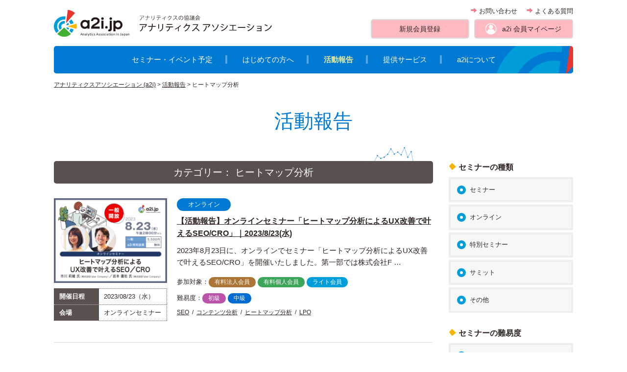

--- FILE ---
content_type: text/html; charset=UTF-8
request_url: https://a2i.jp/report/tag/heat-map-analysis/
body_size: 12600
content:
<!DOCTYPE HTML>
<html lang="ja">
<head>
<script>(function(w,d,s,l,i){w[l]=w[l]||[];w[l].push({'gtm.start':new Date().getTime(),event:'gtm.js'});var f=d.getElementsByTagName(s)[0],j=d.createElement(s),dl=l!='dataLayer'?'&l='+l:'';j.async=true;j.src='//www.googletagmanager.com/gtm.js?id='+i+dl;f.parentNode.insertBefore(j,f);})(window,document,'script','dataLayer','GTM-PV9XP8R');</script>
<meta charset="utf-8">
<meta http-equiv="x-ua-compatible" content="ie=edge">
<meta name="viewport" content="width=device-width, initial-scale=1">
<meta name="format-detection" content="telephone=no">
<meta name='robots' content='index, follow, max-image-preview:large, max-snippet:-1, max-video-preview:-1' />
	<style>img:is([sizes="auto" i], [sizes^="auto," i]) { contain-intrinsic-size: 3000px 1500px }</style>
	
	<!-- This site is optimized with the Yoast SEO plugin v26.1.1 - https://yoast.com/wordpress/plugins/seo/ -->
	<title>ヒートマップ分析 - 活動報告 - アナリティクス アソシエーション</title>
	<link rel="canonical" href="https://a2i.jp/report/tag/heat-map-analysis/" />
	<meta property="og:locale" content="ja_JP" />
	<meta property="og:type" content="article" />
	<meta property="og:title" content="ヒートマップ分析 - 活動報告 - アナリティクス アソシエーション" />
	<meta property="og:url" content="https://a2i.jp/report/tag/heat-map-analysis/" />
	<meta property="og:site_name" content="アナリティクス アソシエーション" />
	<meta property="og:image" content="https://a2i.jp/cms/wp-content/uploads/2018/04/ogp-default-1200x630.png" />
	<meta property="og:image:width" content="1200" />
	<meta property="og:image:height" content="630" />
	<meta property="og:image:type" content="image/png" />
	<meta name="twitter:card" content="summary_large_image" />
	<meta name="twitter:site" content="@a2ijp" />
	<script type="application/ld+json" class="yoast-schema-graph">{"@context":"https://schema.org","@graph":[{"@type":"CollectionPage","@id":"https://a2i.jp/report/tag/heat-map-analysis/","url":"https://a2i.jp/report/tag/heat-map-analysis/","name":"ヒートマップ分析 - 活動報告 - アナリティクス アソシエーション","isPartOf":{"@id":"https://a2i.jp/#website"},"primaryImageOfPage":{"@id":"https://a2i.jp/report/tag/heat-map-analysis/#primaryimage"},"image":{"@id":"https://a2i.jp/report/tag/heat-map-analysis/#primaryimage"},"thumbnailUrl":"https://a2i.jp/cms/wp-content/uploads/2023/07/eyecatcheyecatch600.450.jpg","breadcrumb":{"@id":"https://a2i.jp/report/tag/heat-map-analysis/#breadcrumb"},"inLanguage":"ja"},{"@type":"ImageObject","inLanguage":"ja","@id":"https://a2i.jp/report/tag/heat-map-analysis/#primaryimage","url":"https://a2i.jp/cms/wp-content/uploads/2023/07/eyecatcheyecatch600.450.jpg","contentUrl":"https://a2i.jp/cms/wp-content/uploads/2023/07/eyecatcheyecatch600.450.jpg","width":600,"height":450},{"@type":"BreadcrumbList","@id":"https://a2i.jp/report/tag/heat-map-analysis/#breadcrumb","itemListElement":[{"@type":"ListItem","position":1,"name":"アナリティクスアソシエーション (a2i)","item":"https://a2i.jp/"},{"@type":"ListItem","position":2,"name":"活動報告","item":"https://a2i.jp/report/"},{"@type":"ListItem","position":3,"name":"ヒートマップ分析"}]},{"@type":"WebSite","@id":"https://a2i.jp/#website","url":"https://a2i.jp/","name":"アナリティクス アソシエーション","description":"アナリティクスの協議会","potentialAction":[{"@type":"SearchAction","target":{"@type":"EntryPoint","urlTemplate":"https://a2i.jp/?s={search_term_string}"},"query-input":{"@type":"PropertyValueSpecification","valueRequired":true,"valueName":"search_term_string"}}],"inLanguage":"ja"}]}</script>
	<!-- / Yoast SEO plugin. -->


<link rel="alternate" type="application/rss+xml" title="アナリティクス アソシエーション &raquo; フィード" href="https://a2i.jp/feed/" />
<link rel="alternate" type="application/rss+xml" title="アナリティクス アソシエーション &raquo; ヒートマップ分析 関連ワード のフィード" href="https://a2i.jp/report/tag/heat-map-analysis/feed/" />
<link rel='stylesheet' id='wp-block-library-css' href='https://a2i.jp/cms/wp-includes/css/dist/block-library/style.min.css?ver=6.8.3' type='text/css' media='all' />
<style id='classic-theme-styles-inline-css' type='text/css'>
/*! This file is auto-generated */
.wp-block-button__link{color:#fff;background-color:#32373c;border-radius:9999px;box-shadow:none;text-decoration:none;padding:calc(.667em + 2px) calc(1.333em + 2px);font-size:1.125em}.wp-block-file__button{background:#32373c;color:#fff;text-decoration:none}
</style>
<style id='global-styles-inline-css' type='text/css'>
:root{--wp--preset--aspect-ratio--square: 1;--wp--preset--aspect-ratio--4-3: 4/3;--wp--preset--aspect-ratio--3-4: 3/4;--wp--preset--aspect-ratio--3-2: 3/2;--wp--preset--aspect-ratio--2-3: 2/3;--wp--preset--aspect-ratio--16-9: 16/9;--wp--preset--aspect-ratio--9-16: 9/16;--wp--preset--color--black: #000000;--wp--preset--color--cyan-bluish-gray: #abb8c3;--wp--preset--color--white: #ffffff;--wp--preset--color--pale-pink: #f78da7;--wp--preset--color--vivid-red: #cf2e2e;--wp--preset--color--luminous-vivid-orange: #ff6900;--wp--preset--color--luminous-vivid-amber: #fcb900;--wp--preset--color--light-green-cyan: #7bdcb5;--wp--preset--color--vivid-green-cyan: #00d084;--wp--preset--color--pale-cyan-blue: #8ed1fc;--wp--preset--color--vivid-cyan-blue: #0693e3;--wp--preset--color--vivid-purple: #9b51e0;--wp--preset--gradient--vivid-cyan-blue-to-vivid-purple: linear-gradient(135deg,rgba(6,147,227,1) 0%,rgb(155,81,224) 100%);--wp--preset--gradient--light-green-cyan-to-vivid-green-cyan: linear-gradient(135deg,rgb(122,220,180) 0%,rgb(0,208,130) 100%);--wp--preset--gradient--luminous-vivid-amber-to-luminous-vivid-orange: linear-gradient(135deg,rgba(252,185,0,1) 0%,rgba(255,105,0,1) 100%);--wp--preset--gradient--luminous-vivid-orange-to-vivid-red: linear-gradient(135deg,rgba(255,105,0,1) 0%,rgb(207,46,46) 100%);--wp--preset--gradient--very-light-gray-to-cyan-bluish-gray: linear-gradient(135deg,rgb(238,238,238) 0%,rgb(169,184,195) 100%);--wp--preset--gradient--cool-to-warm-spectrum: linear-gradient(135deg,rgb(74,234,220) 0%,rgb(151,120,209) 20%,rgb(207,42,186) 40%,rgb(238,44,130) 60%,rgb(251,105,98) 80%,rgb(254,248,76) 100%);--wp--preset--gradient--blush-light-purple: linear-gradient(135deg,rgb(255,206,236) 0%,rgb(152,150,240) 100%);--wp--preset--gradient--blush-bordeaux: linear-gradient(135deg,rgb(254,205,165) 0%,rgb(254,45,45) 50%,rgb(107,0,62) 100%);--wp--preset--gradient--luminous-dusk: linear-gradient(135deg,rgb(255,203,112) 0%,rgb(199,81,192) 50%,rgb(65,88,208) 100%);--wp--preset--gradient--pale-ocean: linear-gradient(135deg,rgb(255,245,203) 0%,rgb(182,227,212) 50%,rgb(51,167,181) 100%);--wp--preset--gradient--electric-grass: linear-gradient(135deg,rgb(202,248,128) 0%,rgb(113,206,126) 100%);--wp--preset--gradient--midnight: linear-gradient(135deg,rgb(2,3,129) 0%,rgb(40,116,252) 100%);--wp--preset--font-size--small: 13px;--wp--preset--font-size--medium: 20px;--wp--preset--font-size--large: 36px;--wp--preset--font-size--x-large: 42px;--wp--preset--spacing--20: 0.44rem;--wp--preset--spacing--30: 0.67rem;--wp--preset--spacing--40: 1rem;--wp--preset--spacing--50: 1.5rem;--wp--preset--spacing--60: 2.25rem;--wp--preset--spacing--70: 3.38rem;--wp--preset--spacing--80: 5.06rem;--wp--preset--shadow--natural: 6px 6px 9px rgba(0, 0, 0, 0.2);--wp--preset--shadow--deep: 12px 12px 50px rgba(0, 0, 0, 0.4);--wp--preset--shadow--sharp: 6px 6px 0px rgba(0, 0, 0, 0.2);--wp--preset--shadow--outlined: 6px 6px 0px -3px rgba(255, 255, 255, 1), 6px 6px rgba(0, 0, 0, 1);--wp--preset--shadow--crisp: 6px 6px 0px rgba(0, 0, 0, 1);}:where(.is-layout-flex){gap: 0.5em;}:where(.is-layout-grid){gap: 0.5em;}body .is-layout-flex{display: flex;}.is-layout-flex{flex-wrap: wrap;align-items: center;}.is-layout-flex > :is(*, div){margin: 0;}body .is-layout-grid{display: grid;}.is-layout-grid > :is(*, div){margin: 0;}:where(.wp-block-columns.is-layout-flex){gap: 2em;}:where(.wp-block-columns.is-layout-grid){gap: 2em;}:where(.wp-block-post-template.is-layout-flex){gap: 1.25em;}:where(.wp-block-post-template.is-layout-grid){gap: 1.25em;}.has-black-color{color: var(--wp--preset--color--black) !important;}.has-cyan-bluish-gray-color{color: var(--wp--preset--color--cyan-bluish-gray) !important;}.has-white-color{color: var(--wp--preset--color--white) !important;}.has-pale-pink-color{color: var(--wp--preset--color--pale-pink) !important;}.has-vivid-red-color{color: var(--wp--preset--color--vivid-red) !important;}.has-luminous-vivid-orange-color{color: var(--wp--preset--color--luminous-vivid-orange) !important;}.has-luminous-vivid-amber-color{color: var(--wp--preset--color--luminous-vivid-amber) !important;}.has-light-green-cyan-color{color: var(--wp--preset--color--light-green-cyan) !important;}.has-vivid-green-cyan-color{color: var(--wp--preset--color--vivid-green-cyan) !important;}.has-pale-cyan-blue-color{color: var(--wp--preset--color--pale-cyan-blue) !important;}.has-vivid-cyan-blue-color{color: var(--wp--preset--color--vivid-cyan-blue) !important;}.has-vivid-purple-color{color: var(--wp--preset--color--vivid-purple) !important;}.has-black-background-color{background-color: var(--wp--preset--color--black) !important;}.has-cyan-bluish-gray-background-color{background-color: var(--wp--preset--color--cyan-bluish-gray) !important;}.has-white-background-color{background-color: var(--wp--preset--color--white) !important;}.has-pale-pink-background-color{background-color: var(--wp--preset--color--pale-pink) !important;}.has-vivid-red-background-color{background-color: var(--wp--preset--color--vivid-red) !important;}.has-luminous-vivid-orange-background-color{background-color: var(--wp--preset--color--luminous-vivid-orange) !important;}.has-luminous-vivid-amber-background-color{background-color: var(--wp--preset--color--luminous-vivid-amber) !important;}.has-light-green-cyan-background-color{background-color: var(--wp--preset--color--light-green-cyan) !important;}.has-vivid-green-cyan-background-color{background-color: var(--wp--preset--color--vivid-green-cyan) !important;}.has-pale-cyan-blue-background-color{background-color: var(--wp--preset--color--pale-cyan-blue) !important;}.has-vivid-cyan-blue-background-color{background-color: var(--wp--preset--color--vivid-cyan-blue) !important;}.has-vivid-purple-background-color{background-color: var(--wp--preset--color--vivid-purple) !important;}.has-black-border-color{border-color: var(--wp--preset--color--black) !important;}.has-cyan-bluish-gray-border-color{border-color: var(--wp--preset--color--cyan-bluish-gray) !important;}.has-white-border-color{border-color: var(--wp--preset--color--white) !important;}.has-pale-pink-border-color{border-color: var(--wp--preset--color--pale-pink) !important;}.has-vivid-red-border-color{border-color: var(--wp--preset--color--vivid-red) !important;}.has-luminous-vivid-orange-border-color{border-color: var(--wp--preset--color--luminous-vivid-orange) !important;}.has-luminous-vivid-amber-border-color{border-color: var(--wp--preset--color--luminous-vivid-amber) !important;}.has-light-green-cyan-border-color{border-color: var(--wp--preset--color--light-green-cyan) !important;}.has-vivid-green-cyan-border-color{border-color: var(--wp--preset--color--vivid-green-cyan) !important;}.has-pale-cyan-blue-border-color{border-color: var(--wp--preset--color--pale-cyan-blue) !important;}.has-vivid-cyan-blue-border-color{border-color: var(--wp--preset--color--vivid-cyan-blue) !important;}.has-vivid-purple-border-color{border-color: var(--wp--preset--color--vivid-purple) !important;}.has-vivid-cyan-blue-to-vivid-purple-gradient-background{background: var(--wp--preset--gradient--vivid-cyan-blue-to-vivid-purple) !important;}.has-light-green-cyan-to-vivid-green-cyan-gradient-background{background: var(--wp--preset--gradient--light-green-cyan-to-vivid-green-cyan) !important;}.has-luminous-vivid-amber-to-luminous-vivid-orange-gradient-background{background: var(--wp--preset--gradient--luminous-vivid-amber-to-luminous-vivid-orange) !important;}.has-luminous-vivid-orange-to-vivid-red-gradient-background{background: var(--wp--preset--gradient--luminous-vivid-orange-to-vivid-red) !important;}.has-very-light-gray-to-cyan-bluish-gray-gradient-background{background: var(--wp--preset--gradient--very-light-gray-to-cyan-bluish-gray) !important;}.has-cool-to-warm-spectrum-gradient-background{background: var(--wp--preset--gradient--cool-to-warm-spectrum) !important;}.has-blush-light-purple-gradient-background{background: var(--wp--preset--gradient--blush-light-purple) !important;}.has-blush-bordeaux-gradient-background{background: var(--wp--preset--gradient--blush-bordeaux) !important;}.has-luminous-dusk-gradient-background{background: var(--wp--preset--gradient--luminous-dusk) !important;}.has-pale-ocean-gradient-background{background: var(--wp--preset--gradient--pale-ocean) !important;}.has-electric-grass-gradient-background{background: var(--wp--preset--gradient--electric-grass) !important;}.has-midnight-gradient-background{background: var(--wp--preset--gradient--midnight) !important;}.has-small-font-size{font-size: var(--wp--preset--font-size--small) !important;}.has-medium-font-size{font-size: var(--wp--preset--font-size--medium) !important;}.has-large-font-size{font-size: var(--wp--preset--font-size--large) !important;}.has-x-large-font-size{font-size: var(--wp--preset--font-size--x-large) !important;}
:where(.wp-block-post-template.is-layout-flex){gap: 1.25em;}:where(.wp-block-post-template.is-layout-grid){gap: 1.25em;}
:where(.wp-block-columns.is-layout-flex){gap: 2em;}:where(.wp-block-columns.is-layout-grid){gap: 2em;}
:root :where(.wp-block-pullquote){font-size: 1.5em;line-height: 1.6;}
</style>
<link rel='stylesheet' id='global-css' href='https://a2i.jp/assets/css/global.css?ver=20250623015853' type='text/css' media='all' />
<script type="text/javascript" src="https://a2i.jp/cms/wp-includes/js/jquery/jquery.min.js?ver=3.7.1" id="jquery-core-js"></script>
<script type="text/javascript" src="https://a2i.jp/cms/wp-includes/js/jquery/jquery-migrate.min.js?ver=3.4.1" id="jquery-migrate-js"></script>
<link rel="https://api.w.org/" href="https://a2i.jp/wp-json/" /><link rel="alternate" title="JSON" type="application/json" href="https://a2i.jp/wp-json/wp/v2/report_tag/102" /><link rel="icon" href="https://a2i.jp/cms/wp-content/uploads/2018/04/cropped-favicon-32x32.png" sizes="32x32" />
<link rel="icon" href="https://a2i.jp/cms/wp-content/uploads/2018/04/cropped-favicon-192x192.png" sizes="192x192" />
<link rel="apple-touch-icon" href="https://a2i.jp/cms/wp-content/uploads/2018/04/cropped-favicon-180x180.png" />
<meta name="msapplication-TileImage" content="https://a2i.jp/cms/wp-content/uploads/2018/04/cropped-favicon-270x270.png" />
</head>

<body class="archive tax-report_tag term-heat-map-analysis term-102 wp-theme-a2i_2018 l-report">
<noscript><iframe src="//www.googletagmanager.com/ns.html?id=GTM-PV9XP8R" height="0" width="0" style="display:none;visibility:hidden"></iframe></noscript>
<div id="fb-root"></div>
<script>(function(d, s, id) {var js, fjs = d.getElementsByTagName(s)[0];if (d.getElementById(id)) return;js = d.createElement(s); js.id = id;js.src = 'https://connect.facebook.net/ja_JP/sdk.js#xfbml=1&version=v2.12&appId=191376001045953';fjs.parentNode.insertBefore(js, fjs);}(document, 'script', 'facebook-jssdk'));</script>
<header class="l-header" id="pageTop">
	<div class="l-container">
		<div class="u-clearfix">
			<div class="l-headerLogo js-clickable">
				<p class="l-headerLogo__mark"><a href="/"><img src="/assets/img/common/logo-01.svg" alt="a2i.jp Analytics Association in Japan"></a></p>
				<p class="l-headerLogo__type"><img src="/assets/img/common/logo-02.svg" alt="アナリティクスの協議会 アナリティクス アソシエーション"></p>
			</div>
			<div class="l-headerUtility">
				<ul>
					<li><a href="/contact/inquiry/input"><i class="c-ico-arrow-def-right"></i> お問い合わせ</a></li>
					<li><a href="/faq/"><i class="c-ico-arrow-def-right"></i> よくある質問</a></li>
				</ul>
				<div class="l-header__signup">
					<p><a href="https://a2i.shikuminet.jp/members/pre/" class="c-btn--def">新規会員登録</a></p>
					<p class="l-header__reporter"><a href="https://a2i.shikuminet.jp/login/" class="c-btn--def">a2i 会員<br class="u-md-show">マイページ</a></p>
				</div>
			</div>
			<p class="l-header__spOpen"><a href="#" class="js-gnavSpOpen"><i class="c-ico-bars"></i></a></p>
		</div>
	</div>
	<div class="l-container l-header__container">
		<div class="l-header__gNav">
			<p class="l-header__gNavTitle">Main menu</p>
			<nav>
				<ul>
					<li><a href="/schedule/">セミナー・イベント予定 <i class="c-ico-arrowhead-right"></i></a></li>
					<li><a href="/membership/">はじめての方へ <i class="c-ico-arrowhead-right"></i></a></li>
					<li><a href="/report/">活動報告 <i class="c-ico-arrowhead-right"></i></a></li>
					<li><a href="/service/">提供サービス <i class="c-ico-arrowhead-right"></i></a></li>
					<li><a href="/about/">a2iについて <i class="c-ico-arrowhead-right"></i></a></li>
				</ul>
			</nav>
			<p class="l-header__gNavTitle">Information</p>
			<div class="l-headerUtility--sp">
				<ul>
					<li><a href="/contact/inquiry/input">お問い合わせ <i class="c-ico-arrowhead-right"></i></a></li>
					<li><a href="/faq/">よくある質問 <i class="c-ico-arrowhead-right"></i></a></li>
					<li><a href="https://a2i.shikuminet.jp/members/pre/">新規会員登録 <i class="c-ico-arrowhead-right"></i></a></li>
					<li><a href="https://a2i.shikuminet.jp/login/">a2i 会員マイページ <i class="c-ico-arrowhead-right"></i></a></li>
				</ul>
			</div>
		</div>
	</div>
	<ul class="l-header__shortcut">
		<li class="js-clickable"><a href="/schedule/">セミナー予定</a></li>
		<li class="js-clickable"><a href="https://a2i.shikuminet.jp/login/">a2i 会員マイページ</a></li>
	</ul>
</header>
<div class="l-container">
	<div class="p-topicpath u-clearfix"><p class="bread_crumb"><span><span><a href="https://a2i.jp/">アナリティクスアソシエーション (a2i)</a></span> &gt; <span><a href="https://a2i.jp/report/">活動報告</a></span> &gt; <span class="breadcrumb_last" aria-current="page">ヒートマップ分析</span></span></p></div>	<h1 class="c-pageHeader__title">活動報告</h1>

	<div class="u-clearfix">
		<div class="l-main">
					<h2 class="c-h2">カテゴリー： ヒートマップ分析</h2>
		
					<ul class="p-postList p-repList">
								<li>
					<div class="p-repList__img">
						<figure class="p-postList__eyecatch">
							<a href="https://a2i.jp/report/post-34319/">
																	<img width="480" height="360" src="https://a2i.jp/cms/wp-content/uploads/2023/07/eyecatcheyecatch600.450-480x360.jpg" class="attachment-post-thumbnail size-post-thumbnail wp-post-image" alt="" decoding="async" fetchpriority="high" srcset="https://a2i.jp/cms/wp-content/uploads/2023/07/eyecatcheyecatch600.450-480x360.jpg 480w, https://a2i.jp/cms/wp-content/uploads/2023/07/eyecatcheyecatch600.450-300x225.jpg 300w, https://a2i.jp/cms/wp-content/uploads/2023/07/eyecatcheyecatch600.450-160x120.jpg 160w, https://a2i.jp/cms/wp-content/uploads/2023/07/eyecatcheyecatch600.450.jpg 600w" sizes="(max-width: 480px) 100vw, 480px" />															</a>
						</figure>
						<div class="p-postSeminar__overview">
							<table>
																<tr>
									<th>開催日程</th>
									<td>
										2023/08/23（水）
																			</td>
								</tr>
																								<tr>
									<th>会場</th>
									<td>
										オンラインセミナー 									</td>
								</tr>
															</table>
						</div>
					</div>
					<div class="p-repList__cont">
													<p>
																<a href="https://a2i.jp/report/type/online/" class="c-labelSeminarType">
									オンライン								</a>
															</p>
												<p class="p-postList__title">
							<a href="https://a2i.jp/report/post-34319/">
								【活動報告】オンラインセミナー「ヒートマップ分析によるUX改善で叶えるSEO/CRO」｜2023/8/23(水)							</a>
						</p>
						<p>2023年8月23日に、オンラインでセミナー「ヒートマップ分析によるUX改善で叶えるSEO/CRO」を開催いたしました。第一部では株式会社F &hellip;</p>
						<div class="p-postTaxonomies">
							<div class="p-postTaxonomies__row">
																<dl>
									<dt>参加対象：</dt>
									<dd>
										<ul>
																						<li>
												<a href="https://a2i.jp/report/target/for-corporate/" class="c-labelTarget--for-corporate">
													有料法人会員												</a>
											</li>
																						<li>
												<a href="https://a2i.jp/report/target/for-private/" class="c-labelTarget--for-private">
													有料個人会員												</a>
											</li>
																						<li>
												<a href="https://a2i.jp/report/target/for-all/" class="c-labelTarget--for-all">
													ライト会員												</a>
											</li>
																					</ul>
									</dd>
								</dl>
																									<dl>
										<dt>難易度：</dt>
										<dd>
											<ul>
																									<li>
														<a href="https://a2i.jp/report/level/entry/" class="c-labelLevel--entry">
															初級														</a>
													</li>
																									<li>
														<a href="https://a2i.jp/report/level/intermediate/" class="c-labelLevel--intermediate">
															中級														</a>
													</li>
																							</ul>
										</dd>
									</dl>
															</div>
														<div>
								<ul class="p-postTags">
									<li><a href="https://a2i.jp/report/tag/seo/" rel="tag">SEO</a></li><li><a href="https://a2i.jp/report/tag/content-analysis/" rel="tag">コンテンツ分析</a></li><li><a href="https://a2i.jp/report/tag/heat-map-analysis/" rel="tag">ヒートマップ分析</a></li><li><a href="https://a2i.jp/report/tag/lpo/" rel="tag">LPO</a></li>								</ul>
							</div>
													</div>
					</div>
				</li>
								<li>
					<div class="p-repList__img">
						<figure class="p-postList__eyecatch">
							<a href="https://a2i.jp/report/post-32489/">
																	<img width="480" height="360" src="https://a2i.jp/cms/wp-content/uploads/2022/10/eyecatch600.450-2-480x360.jpg" class="attachment-post-thumbnail size-post-thumbnail wp-post-image" alt="" decoding="async" srcset="https://a2i.jp/cms/wp-content/uploads/2022/10/eyecatch600.450-2-480x360.jpg 480w, https://a2i.jp/cms/wp-content/uploads/2022/10/eyecatch600.450-2-300x225.jpg 300w, https://a2i.jp/cms/wp-content/uploads/2022/10/eyecatch600.450-2-160x120.jpg 160w, https://a2i.jp/cms/wp-content/uploads/2022/10/eyecatch600.450-2.jpg 600w" sizes="(max-width: 480px) 100vw, 480px" />															</a>
						</figure>
						<div class="p-postSeminar__overview">
							<table>
																<tr>
									<th>開催日程</th>
									<td>
										2022/10/26（水）
																			</td>
								</tr>
																								<tr>
									<th>会場</th>
									<td>
										オンラインセミナー 									</td>
								</tr>
															</table>
						</div>
					</div>
					<div class="p-repList__cont">
													<p>
																<a href="https://a2i.jp/report/type/online/" class="c-labelSeminarType">
									オンライン								</a>
															</p>
												<p class="p-postList__title">
							<a href="https://a2i.jp/report/post-32489/">
								【活動報告】オンラインセミナー「事例で考えるSEOとCV最適化～相反ポイントと共存の道を探る」｜2022/10/26(水)							</a>
						</p>
						<p>2022年10月26日に、オンラインセミナー「事例で考えるSEOとCV最適化～相反ポイントと共存の道を探る」を開催いたしました。ご参加いただ &hellip;</p>
						<div class="p-postTaxonomies">
							<div class="p-postTaxonomies__row">
																<dl>
									<dt>参加対象：</dt>
									<dd>
										<ul>
																						<li>
												<a href="https://a2i.jp/report/target/for-corporate/" class="c-labelTarget--for-corporate">
													有料法人会員												</a>
											</li>
																						<li>
												<a href="https://a2i.jp/report/target/for-private/" class="c-labelTarget--for-private">
													有料個人会員												</a>
											</li>
																						<li>
												<a href="https://a2i.jp/report/target/for-all/" class="c-labelTarget--for-all">
													ライト会員												</a>
											</li>
																					</ul>
									</dd>
								</dl>
																									<dl>
										<dt>難易度：</dt>
										<dd>
											<ul>
																									<li>
														<a href="https://a2i.jp/report/level/intermediate/" class="c-labelLevel--intermediate">
															中級														</a>
													</li>
																							</ul>
										</dd>
									</dl>
															</div>
														<div>
								<ul class="p-postTags">
									<li><a href="https://a2i.jp/report/tag/seo/" rel="tag">SEO</a></li><li><a href="https://a2i.jp/report/tag/mobile/" rel="tag">モバイル</a></li><li><a href="https://a2i.jp/report/tag/heat-map-analysis/" rel="tag">ヒートマップ分析</a></li><li><a href="https://a2i.jp/report/tag/ux/" rel="tag">UX</a></li><li><a href="https://a2i.jp/report/tag/conversion-optimization/" rel="tag">コンバージョン最適化</a></li>								</ul>
							</div>
													</div>
					</div>
				</li>
								<li>
					<div class="p-repList__img">
						<figure class="p-postList__eyecatch">
							<a href="https://a2i.jp/report/post-31899/">
																	<img width="480" height="360" src="https://a2i.jp/cms/wp-content/uploads/2022/08/eyecatch600.450-480x360.jpg" class="attachment-post-thumbnail size-post-thumbnail wp-post-image" alt="" decoding="async" srcset="https://a2i.jp/cms/wp-content/uploads/2022/08/eyecatch600.450-480x360.jpg 480w, https://a2i.jp/cms/wp-content/uploads/2022/08/eyecatch600.450-300x225.jpg 300w, https://a2i.jp/cms/wp-content/uploads/2022/08/eyecatch600.450-160x120.jpg 160w, https://a2i.jp/cms/wp-content/uploads/2022/08/eyecatch600.450.jpg 600w" sizes="(max-width: 480px) 100vw, 480px" />															</a>
						</figure>
						<div class="p-postSeminar__overview">
							<table>
																<tr>
									<th>開催日程</th>
									<td>
										2022/08/25（木）
																			</td>
								</tr>
																								<tr>
									<th>会場</th>
									<td>
										オンラインセミナー 									</td>
								</tr>
															</table>
						</div>
					</div>
					<div class="p-repList__cont">
													<p>
																<a href="https://a2i.jp/report/type/online/" class="c-labelSeminarType">
									オンライン								</a>
															</p>
												<p class="p-postList__title">
							<a href="https://a2i.jp/report/post-31899/">
								【活動報告】ランチタイムセッション「WordPress専用解析ツール　QAアナリティクスを紹介します。」2022/8/25（木）							</a>
						</p>
						<p>2022/8/25（木）にランチタイムセッション「WordPress専用解析ツール　QAアナリティクスを紹介します。」を開催しました。ご参加 &hellip;</p>
						<div class="p-postTaxonomies">
							<div class="p-postTaxonomies__row">
																<dl>
									<dt>参加対象：</dt>
									<dd>
										<ul>
																						<li>
												<a href="https://a2i.jp/report/target/for-corporate/" class="c-labelTarget--for-corporate">
													有料法人会員												</a>
											</li>
																						<li>
												<a href="https://a2i.jp/report/target/for-private/" class="c-labelTarget--for-private">
													有料個人会員												</a>
											</li>
																						<li>
												<a href="https://a2i.jp/report/target/for-all/" class="c-labelTarget--for-all">
													ライト会員												</a>
											</li>
																					</ul>
									</dd>
								</dl>
																									<dl>
										<dt>難易度：</dt>
										<dd>
											<ul>
																									<li>
														<a href="https://a2i.jp/report/level/entry/" class="c-labelLevel--entry">
															初級														</a>
													</li>
																							</ul>
										</dd>
									</dl>
															</div>
														<div>
								<ul class="p-postTags">
									<li><a href="https://a2i.jp/report/tag/accessanalysis/" rel="tag">アクセス解析</a></li><li><a href="https://a2i.jp/report/tag/measurement-base/" rel="tag">計測基盤</a></li><li><a href="https://a2i.jp/report/tag/heat-map-analysis/" rel="tag">ヒートマップ分析</a></li>								</ul>
							</div>
													</div>
					</div>
				</li>
								<li>
					<div class="p-repList__img">
						<figure class="p-postList__eyecatch">
							<a href="https://a2i.jp/report/post-19918/">
																	<img width="480" height="332" src="https://a2i.jp/cms/wp-content/uploads/2017/11/a2i_mobileseminar_2017111600-480x332.jpg" class="attachment-post-thumbnail size-post-thumbnail wp-post-image" alt="" decoding="async" loading="lazy" />															</a>
						</figure>
						<div class="p-postSeminar__overview">
							<table>
																<tr>
									<th>開催日程</th>
									<td>
										2017/11/16（木）
																			</td>
								</tr>
																								<tr>
									<th>会場</th>
									<td>
										東京 丸ノ内 									</td>
								</tr>
															</table>
						</div>
					</div>
					<div class="p-repList__cont">
													<p>
																<a href="https://a2i.jp/report/type/special-seminar/" class="c-labelSeminarType">
									特別セミナー								</a>
															</p>
												<p class="p-postList__title">
							<a href="https://a2i.jp/report/post-19918/">
								【活動報告】特別セミナー「モバイルサイト最適化　改善ポイントとリクルートの事例」(2017/11/16)							</a>
						</p>
						<p>2017年11月16日に、特別セミナー「モバイルサイト最適化　改善ポイントとリクルートの事例」が開催されました。 占部 雅一氏（株式会社ドー &hellip;</p>
						<div class="p-postTaxonomies">
							<div class="p-postTaxonomies__row">
																<dl>
									<dt>参加対象：</dt>
									<dd>
										<ul>
																						<li>
												<a href="https://a2i.jp/report/target/for-corporate/" class="c-labelTarget--for-corporate">
													有料法人会員												</a>
											</li>
																						<li>
												<a href="https://a2i.jp/report/target/for-private/" class="c-labelTarget--for-private">
													有料個人会員												</a>
											</li>
																						<li>
												<a href="https://a2i.jp/report/target/for-all/" class="c-labelTarget--for-all">
													ライト会員												</a>
											</li>
																					</ul>
									</dd>
								</dl>
																									<dl>
										<dt>難易度：</dt>
										<dd>
											<ul>
																									<li>
														<a href="https://a2i.jp/report/level/entry/" class="c-labelLevel--entry">
															初級														</a>
													</li>
																							</ul>
										</dd>
									</dl>
															</div>
														<div>
								<ul class="p-postTags">
									<li><a href="https://a2i.jp/report/tag/mobile/" rel="tag">モバイル</a></li><li><a href="https://a2i.jp/report/tag/site-analysis/" rel="tag">サイト分析</a></li><li><a href="https://a2i.jp/report/tag/heat-map-analysis/" rel="tag">ヒートマップ分析</a></li>								</ul>
							</div>
													</div>
					</div>
				</li>
								<li>
					<div class="p-repList__img">
						<figure class="p-postList__eyecatch">
							<a href="https://a2i.jp/report/post-18704/">
																	<img src="/assets/img/common/noimage-480x360.png" alt="No Image">
															</a>
						</figure>
						<div class="p-postSeminar__overview">
							<table>
																							</table>
						</div>
					</div>
					<div class="p-repList__cont">
													<p>
																<a href="https://a2i.jp/report/type/seminar/" class="c-labelSeminarType">
									セミナー								</a>
															</p>
												<p class="p-postList__title">
							<a href="https://a2i.jp/report/post-18704/">
								【活動報告】a2i＠名古屋「ウェブ関係者必見　すぐに使える！アナリティクス活用」（2014/6/19）							</a>
						</p>
						<p>2014年6月19日に、株式会社アクアリング協力のもと、a2i＠名古屋セミナー「ウェブ関係者必見　すぐに使える！アナリティクス活用」が開催さ &hellip;</p>
						<div class="p-postTaxonomies">
							<div class="p-postTaxonomies__row">
																<dl>
									<dt>参加対象：</dt>
									<dd>
										<ul>
																						<li>
												<a href="https://a2i.jp/report/target/for-corporate/" class="c-labelTarget--for-corporate">
													有料法人会員												</a>
											</li>
																						<li>
												<a href="https://a2i.jp/report/target/for-private/" class="c-labelTarget--for-private">
													有料個人会員												</a>
											</li>
																						<li>
												<a href="https://a2i.jp/report/target/for-all/" class="c-labelTarget--for-all">
													ライト会員												</a>
											</li>
																					</ul>
									</dd>
								</dl>
																									<dl>
										<dt>難易度：</dt>
										<dd>
											<ul>
																									<li>
														<a href="https://a2i.jp/report/level/entry/" class="c-labelLevel--entry">
															初級														</a>
													</li>
																							</ul>
										</dd>
									</dl>
															</div>
														<div>
								<ul class="p-postTags">
									<li><a href="https://a2i.jp/report/tag/site-analysis/" rel="tag">サイト分析</a></li><li><a href="https://a2i.jp/report/tag/ec/" rel="tag">EC</a></li><li><a href="https://a2i.jp/report/tag/heat-map-analysis/" rel="tag">ヒートマップ分析</a></li>								</ul>
							</div>
													</div>
					</div>
				</li>
							</ul>
			<div class="u-center">
							</div>
			
		</div>
		<div class="l-sidebar">
	<dl>
		<dt><i class="c-ico-caret-rect"></i> セミナーの種類</dt>
		<dd>
			<ul class="l-sideNav--btns l-sideNav--col">
					<li class="cat-item cat-item-3"><a href="https://a2i.jp/report/type/seminar/">セミナー</a>
</li>
	<li class="cat-item cat-item-192"><a href="https://a2i.jp/report/type/online/">オンライン</a>
</li>
	<li class="cat-item cat-item-34"><a href="https://a2i.jp/report/type/special-seminar/">特別セミナー</a>
</li>
	<li class="cat-item cat-item-36"><a href="https://a2i.jp/report/type/summit/">サミット</a>
</li>
	<li class="cat-item cat-item-45"><a href="https://a2i.jp/report/type/others/">その他</a>
</li>
			</ul>
		</dd>
	</dl>
	<dl>
		<dt><i class="c-ico-caret-rect"></i> セミナーの難易度</dt>
		<dd>
			<ul class="l-sideNav--btns l-sideNav--col">
					<li class="cat-item cat-item-5"><a href="https://a2i.jp/report/level/entry/">初級</a>
</li>
	<li class="cat-item cat-item-43"><a href="https://a2i.jp/report/level/intermediate/">中級</a>
</li>
	<li class="cat-item cat-item-44"><a href="https://a2i.jp/report/level/senior/">上級</a>
</li>
			</ul>
		</dd>
	</dl>
	<dl>
		<dt><i class="c-ico-caret-rect"></i> 参加対象</dt>
		<dd>
			<ul class="l-sideNav--btns l-sideNav--col">
					<li class="cat-item cat-item-4"><a href="https://a2i.jp/report/target/for-corporate/">有料法人会員</a>
</li>
	<li class="cat-item cat-item-39"><a href="https://a2i.jp/report/target/for-private/">有料個人会員</a>
</li>
	<li class="cat-item cat-item-40"><a href="https://a2i.jp/report/target/for-all/">ライト会員</a>
</li>
			</ul>
		</dd>
	</dl>
	<dl>
		<dt><i class="c-ico-caret-rect"></i> 年別アーカイブ</dt>
		<dd>
			<ul class="l-sideNav--btns l-sideNav--col">
					<li><a href='https://a2i.jp/report/date/2025/'>2025年</a></li>
	<li><a href='https://a2i.jp/report/date/2024/'>2024年</a></li>
	<li><a href='https://a2i.jp/report/date/2023/'>2023年</a></li>
	<li><a href='https://a2i.jp/report/date/2022/'>2022年</a></li>
	<li><a href='https://a2i.jp/report/date/2021/'>2021年</a></li>
	<li><a href='https://a2i.jp/report/date/2020/'>2020年</a></li>
	<li><a href='https://a2i.jp/report/date/2019/'>2019年</a></li>
	<li><a href='https://a2i.jp/report/date/2018/'>2018年</a></li>
	<li><a href='https://a2i.jp/report/date/2017/'>2017年</a></li>
	<li><a href='https://a2i.jp/report/date/2016/'>2016年</a></li>
	<li><a href='https://a2i.jp/report/date/2015/'>2015年</a></li>
	<li><a href='https://a2i.jp/report/date/2014/'>2014年</a></li>
	<li><a href='https://a2i.jp/report/date/2013/'>2013年</a></li>
	<li><a href='https://a2i.jp/report/date/2012/'>2012年</a></li>
	<li><a href='https://a2i.jp/report/date/2011/'>2011年</a></li>
	<li><a href='https://a2i.jp/report/date/2010/'>2010年</a></li>
	<li><a href='https://a2i.jp/report/date/2009/'>2009年</a></li>
			</ul>
		</dd>
	</dl>
	<dl>
		<dt><i class="c-ico-caret-rect"></i> 関連キーワード</dt>
		<dd>
			<ul class="l-sideNav--inline l-sideNavTags">
					<li class="cat-item cat-item-83"><a href="https://a2i.jp/report/tag/a-btest/">A/Bテスト</a>
</li>
	<li class="cat-item cat-item-99"><a href="https://a2i.jp/report/tag/tag-manager/">タグマネージャー</a>
</li>
	<li class="cat-item cat-item-164"><a href="https://a2i.jp/report/tag/google-search-console/">Google Search Console</a>
</li>
	<li class="cat-item cat-item-207"><a href="https://a2i.jp/report/tag/inside-sales/">インサイドセールス</a>
</li>
	<li class="cat-item cat-item-248"><a href="https://a2i.jp/report/tag/firebase/">Firebase</a>
</li>
	<li class="cat-item cat-item-84"><a href="https://a2i.jp/report/tag/native-ads/">ネイティブ広告</a>
</li>
	<li class="cat-item cat-item-100"><a href="https://a2i.jp/report/tag/tableau/">Tableau</a>
</li>
	<li class="cat-item cat-item-165"><a href="https://a2i.jp/report/tag/google-data-portal/">Google Data Portal</a>
</li>
	<li class="cat-item cat-item-208"><a href="https://a2i.jp/report/tag/sfa/">SFA</a>
</li>
	<li class="cat-item cat-item-249"><a href="https://a2i.jp/report/tag/google/">Google</a>
</li>
	<li class="cat-item cat-item-6"><a href="https://a2i.jp/report/tag/accessanalysis/">アクセス解析</a>
</li>
	<li class="cat-item cat-item-85"><a href="https://a2i.jp/report/tag/faq/">FAQ</a>
</li>
	<li class="cat-item cat-item-101"><a href="https://a2i.jp/report/tag/growth-hack/">グロースハック</a>
</li>
	<li class="cat-item cat-item-166"><a href="https://a2i.jp/report/tag/crm/">CRM</a>
</li>
	<li class="cat-item cat-item-220"><a href="https://a2i.jp/report/tag/mobile-applications/">モバイルアプリ</a>
</li>
	<li class="cat-item cat-item-252"><a href="https://a2i.jp/report/tag/creative/">クリエイティブ</a>
</li>
	<li class="cat-item cat-item-49"><a href="https://a2i.jp/report/tag/marketing/">マーケティング</a>
</li>
	<li class="cat-item cat-item-86"><a href="https://a2i.jp/report/tag/content-analysis/">コンテンツ分析</a>
</li>
	<li class="cat-item cat-item-102 current-cat"><a aria-current="page" href="https://a2i.jp/report/tag/heat-map-analysis/">ヒートマップ分析</a>
</li>
	<li class="cat-item cat-item-174"><a href="https://a2i.jp/report/tag/management/">経営</a>
</li>
	<li class="cat-item cat-item-222"><a href="https://a2i.jp/report/tag/listing-advertisement/">リスティング広告</a>
</li>
	<li class="cat-item cat-item-253"><a href="https://a2i.jp/report/tag/design/">デザイン</a>
</li>
	<li class="cat-item cat-item-55"><a href="https://a2i.jp/report/tag/machine-learning/">機械学習</a>
</li>
	<li class="cat-item cat-item-87"><a href="https://a2i.jp/report/tag/social-media/">ソーシャルメディア</a>
</li>
	<li class="cat-item cat-item-103"><a href="https://a2i.jp/report/tag/recommendation/">レコメンデーション</a>
</li>
	<li class="cat-item cat-item-175"><a href="https://a2i.jp/report/tag/bi/">BI</a>
</li>
	<li class="cat-item cat-item-223"><a href="https://a2i.jp/report/tag/ga4/">GA4</a>
</li>
	<li class="cat-item cat-item-68"><a href="https://a2i.jp/report/tag/btob/">BtoB</a>
</li>
	<li class="cat-item cat-item-88"><a href="https://a2i.jp/report/tag/measurement-base/">計測基盤</a>
</li>
	<li class="cat-item cat-item-104"><a href="https://a2i.jp/report/tag/statistics/">統計</a>
</li>
	<li class="cat-item cat-item-176"><a href="https://a2i.jp/report/tag/service-development/">サービス開発</a>
</li>
	<li class="cat-item cat-item-224"><a href="https://a2i.jp/report/tag/ad/">広告</a>
</li>
	<li class="cat-item cat-item-73"><a href="https://a2i.jp/report/tag/seo/">SEO</a>
</li>
	<li class="cat-item cat-item-89"><a href="https://a2i.jp/report/tag/tags/">タグ</a>
</li>
	<li class="cat-item cat-item-105"><a href="https://a2i.jp/report/tag/visualize/">ビジュアライズ</a>
</li>
	<li class="cat-item cat-item-177"><a href="https://a2i.jp/report/tag/o2o/">O2O</a>
</li>
	<li class="cat-item cat-item-225"><a href="https://a2i.jp/report/tag/privacy-protection/">プライバシー保護</a>
</li>
	<li class="cat-item cat-item-74"><a href="https://a2i.jp/report/tag/content-marketing/">コンテンツマーケティング</a>
</li>
	<li class="cat-item cat-item-90"><a href="https://a2i.jp/report/tag/concept-diagram/">コンセプトダイヤグラム</a>
</li>
	<li class="cat-item cat-item-106"><a href="https://a2i.jp/report/tag/dashboard/">ダッシュボード</a>
</li>
	<li class="cat-item cat-item-186"><a href="https://a2i.jp/report/tag/bigquery/">BigQuery</a>
</li>
	<li class="cat-item cat-item-229"><a href="https://a2i.jp/report/tag/ux/">UX</a>
</li>
	<li class="cat-item cat-item-75"><a href="https://a2i.jp/report/tag/mobile/">モバイル</a>
</li>
	<li class="cat-item cat-item-91"><a href="https://a2i.jp/report/tag/quantitative-analysis/">定量分析</a>
</li>
	<li class="cat-item cat-item-107"><a href="https://a2i.jp/report/tag/customer-journey/">カスタマージャーニー</a>
</li>
	<li class="cat-item cat-item-187"><a href="https://a2i.jp/report/tag/campaign/">キャンペーン</a>
</li>
	<li class="cat-item cat-item-230"><a href="https://a2i.jp/report/tag/conversion-optimization/">コンバージョン最適化</a>
</li>
	<li class="cat-item cat-item-76"><a href="https://a2i.jp/report/tag/google-analytics/">Google Analytics</a>
</li>
	<li class="cat-item cat-item-92"><a href="https://a2i.jp/report/tag/targeting/">ターゲティング</a>
</li>
	<li class="cat-item cat-item-108"><a href="https://a2i.jp/report/tag/app/">アプリ</a>
</li>
	<li class="cat-item cat-item-188"><a href="https://a2i.jp/report/tag/lead-generation/">リードジェネレーション</a>
</li>
	<li class="cat-item cat-item-232"><a href="https://a2i.jp/report/tag/looker-studio/">Looker Studio</a>
</li>
	<li class="cat-item cat-item-77"><a href="https://a2i.jp/report/tag/operational-ads/">運用型広告</a>
</li>
	<li class="cat-item cat-item-93"><a href="https://a2i.jp/report/tag/data-integration/">データ統合</a>
</li>
	<li class="cat-item cat-item-109"><a href="https://a2i.jp/report/tag/lpo/">LPO</a>
</li>
	<li class="cat-item cat-item-191"><a href="https://a2i.jp/report/tag/data-analysis/">データ分析</a>
</li>
	<li class="cat-item cat-item-237"><a href="https://a2i.jp/report/tag/%e5%ae%9a%e6%80%a7%e5%88%86%e6%9e%90/">定性分析</a>
</li>
	<li class="cat-item cat-item-78"><a href="https://a2i.jp/report/tag/user-analysis/">ユーザー分析</a>
</li>
	<li class="cat-item cat-item-94"><a href="https://a2i.jp/report/tag/kpi/">KPI</a>
</li>
	<li class="cat-item cat-item-110"><a href="https://a2i.jp/report/tag/finding-issues/">課題発見</a>
</li>
	<li class="cat-item cat-item-195"><a href="https://a2i.jp/report/tag/app-analysis/">アプリ分析</a>
</li>
	<li class="cat-item cat-item-240"><a href="https://a2i.jp/report/tag/cdp/">CDP</a>
</li>
	<li class="cat-item cat-item-79"><a href="https://a2i.jp/report/tag/reporting/">レポーティング</a>
</li>
	<li class="cat-item cat-item-95"><a href="https://a2i.jp/report/tag/marketing-automation/">マーケティングオートメーション</a>
</li>
	<li class="cat-item cat-item-111"><a href="https://a2i.jp/report/tag/webmarketers/">webマーケター</a>
</li>
	<li class="cat-item cat-item-198"><a href="https://a2i.jp/report/tag/google-my-business/">Googleマイビジネス</a>
</li>
	<li class="cat-item cat-item-241"><a href="https://a2i.jp/report/tag/data-clean-room/">データクリーンルーム</a>
</li>
	<li class="cat-item cat-item-80"><a href="https://a2i.jp/report/tag/site-analysis/">サイト分析</a>
</li>
	<li class="cat-item cat-item-96"><a href="https://a2i.jp/report/tag/attribution-analysis/">アトリビューション分析</a>
</li>
	<li class="cat-item cat-item-112"><a href="https://a2i.jp/report/tag/primary/">初級</a>
</li>
	<li class="cat-item cat-item-202"><a href="https://a2i.jp/report/tag/itp/">ITP</a>
</li>
	<li class="cat-item cat-item-243"><a href="https://a2i.jp/report/tag/generative-ai/">生成AI</a>
</li>
	<li class="cat-item cat-item-81"><a href="https://a2i.jp/report/tag/ec/">EC</a>
</li>
	<li class="cat-item cat-item-97"><a href="https://a2i.jp/report/tag/dmp/">DMP</a>
</li>
	<li class="cat-item cat-item-156"><a href="https://a2i.jp/report/tag/adobe-analytics/">Adobe Analytics</a>
</li>
	<li class="cat-item cat-item-203"><a href="https://a2i.jp/report/tag/privacy/">プライバシー</a>
</li>
	<li class="cat-item cat-item-245"><a href="https://a2i.jp/report/tag/single-page-application/">SPA</a>
</li>
	<li class="cat-item cat-item-82"><a href="https://a2i.jp/report/tag/organization/">組織</a>
</li>
	<li class="cat-item cat-item-98"><a href="https://a2i.jp/report/tag/lead-nurture/">リードナーチャリング</a>
</li>
	<li class="cat-item cat-item-159"><a href="https://a2i.jp/report/tag/ai/">AI</a>
</li>
	<li class="cat-item cat-item-204"><a href="https://a2i.jp/report/tag/cookie/">Cookie</a>
</li>
	<li class="cat-item cat-item-246"><a href="https://a2i.jp/report/tag/sql/">SQL</a>
</li>
			</ul>
			<a href="#" class="l-sideNavTags__btn c-btn--negative js-tagsToggle"><i class="c-ico-arrowhead-down"></i> 関連キーワードをもっと見る</a> </dd>
	</dl>
	</div>
	</div>
</div>
<div class="p-join">
	<div class="l-container">
		<img src="/assets/img/common/im-join-01.jpg" alt="a2i セミナー風景イメージ">
		<p class="p-join__title">あなたも参加しませんか？</p>
		<p>「アナリティクス アソシエーション」は、アナリティクスに取り組む皆さまの活躍をサポートします。会員登録いただいた方には、セミナー・イベント情報や業界の関連ニュースをいち早くお届けしています。</p>
		<ul class="p-join__btns">
			<li><a href="/service/" class="c-btn--def c-btn--lg">提供サービス
					<i class="c-ico-arrow-def-right"></i></a></li>
			<li><a href="/membership/" class="c-btn--def c-btn--lg">会員になるには
					<i class="c-ico-arrow-def-right"></i></a></li>
		</ul>
	</div>
</div>
<div class="p-summaryBottom">
	<div class="l-container u-clearfix">
				<div class="p-summarySch p-summaryBottom__col">
			<h2 class="p-summaryBottom__title">セミナー・イベント予定</h2>
			<ul>
							<li class="is-accepting js-clickable">
					<div class="p-summarySch__info">
						<span class="p-summarySch__status">受付中</span>
						<p>
													2025/11/18（火）
																		</p>
					</div>
					<div class="p-summarySch__cont">
						<p class="p-summary__postTitle">
							<a href="https://a2i.jp/schedule/post-39917/">
								【大型イベント開催】a2i秋の広告祭　デジタル広告の役割を再設計しよう｜2025/11/18(火)							</a>
						</p>
						<p>a2i秋の広告祭　デジタル広告の役割を再設計しよう デジタル広告のこれからを半日で学ぶ！豪華11名のスペシャリストが集結！ デジタル広告のテ &hellip;</p>
					</div>
				</li>
							<li class="is-closed js-clickable">
					<div class="p-summarySch__info">
						<span class="p-summarySch__status">受付終了</span>
						<p>
													2025/10/30（木）
																		</p>
					</div>
					<div class="p-summarySch__cont">
						<p class="p-summary__postTitle">
							<a href="https://a2i.jp/schedule/post-39829/">
								オンラインセミナー「Microsoft Clarity×GA4横断分析で実現するサイト改善」｜2025/10/30(木)							</a>
						</p>
						<p>ヒートマップやセッションレコーディングを導入しているものの、「何を見ればよいのか分からない」「改善施策に繋がらない」と感じたことはありません &hellip;</p>
					</div>
				</li>
							<li class="is-closed js-clickable">
					<div class="p-summarySch__info">
						<span class="p-summarySch__status">受付終了</span>
						<p>
													2025/10/16（木）
																		</p>
					</div>
					<div class="p-summarySch__cont">
						<p class="p-summary__postTitle">
							<a href="https://a2i.jp/schedule/post-39812/">
								オンラインセミナー「Cookieレス時代に取り組むべき攻めと守りの計測方法」｜2025/10/16(木)							</a>
						</p>
						<p>近年、AppleのITP（Intelligent Tracking Prevention）や各国のプライバシー規制強化により、従来のCook &hellip;</p>
					</div>
				</li>
						</ul>
			<p class="p-summaryBottom__more"><a href="/schedule/"><i class="c-ico-arrow-def-right"></i> 予定一覧へ</a></p>
		</div>
						<div class="p-summaryCb p-summaryBottom__col">
			<h2 class="p-summaryBottom__title">コラムバックナンバー</h2>
			<ul>
								<li class="js-clickable">
										<div class="p-summaryCb__img">
						<img width="90" height="90" src="https://a2i.jp/cms/wp-content/uploads/2018/05/shibuya_taiichiro-150x150.jpg" class="attachment-90x90 size-90x90 wp-post-image" alt="" decoding="async" loading="lazy" />					</div>
										<div class="p-summaryCb__cont">
						<p class="p-summary__postTitle"><a href="https://a2i.jp/column/post-40582/">【コラム】「データ整備」という地味だが避けては通れない話</a></p>
													株式会社ナンバー 渋谷 泰一郎<br>
																			発信元：メールマガジン2025年10月29日号より																		<p>株式会社ナンバーの渋谷です。今回は「データ分析の民主化」が進む中で、その土台となる「データ整備」の重要性について考えてみたいと思います。 結 &hellip;</p>
					</div>
				</li>
							<li class="js-clickable">
										<div class="p-summaryCb__img">
						<img width="90" height="90" src="https://a2i.jp/cms/wp-content/uploads/2018/03/ouchi2014-400-150x150.jpg" class="attachment-90x90 size-90x90 wp-post-image" alt="" decoding="async" loading="lazy" srcset="https://a2i.jp/cms/wp-content/uploads/2018/03/ouchi2014-400-150x150.jpg 150w, https://a2i.jp/cms/wp-content/uploads/2018/03/ouchi2014-400-300x300.jpg 300w, https://a2i.jp/cms/wp-content/uploads/2018/03/ouchi2014-400.jpg 400w" sizes="auto, (max-width: 90px) 100vw, 90px" />					</div>
										<div class="p-summaryCb__cont">
						<p class="p-summary__postTitle"><a href="https://a2i.jp/column/post-40445/">【コラム】広告の効果計測、誰を頼ればいいのか？ ―混沌を乗り越える越境チーム作り</a></p>
													アナリティクスアソシエーション 大内 範行<br>
																			発信元：メールマガジン2025年10月8日号より																		<p>広告の計測まわりでふつふつと音を立てるマグマ溜まり 「最近の広告レポート、本当にこの数字に頼っていいのかが疑問なんです」 最近、こんな問いか &hellip;</p>
					</div>
				</li>
							<li class="js-clickable">
										<div class="p-summaryCb__img">
						<img width="90" height="90" src="https://a2i.jp/cms/wp-content/uploads/2018/05/MG_1722_s-150x150.jpg" class="attachment-90x90 size-90x90 wp-post-image" alt="森野誠之" decoding="async" loading="lazy" />					</div>
										<div class="p-summaryCb__cont">
						<p class="p-summary__postTitle"><a href="https://a2i.jp/column/post-39839/">【コラム】わからない・忙しい・お金がないをDMAICで解決する</a></p>
													運営堂 森野 誠之<br>
																			発信元：メールマガジン2025年9月24日号より																		<p>イントロ 小さな会社の支援をしていると、やることはわかっていても進まないことが本当に多いです。理由はほぼこの3つ。 わからない 忙しい お金 &hellip;</p>
					</div>
				</li>
						</ul>
			<p class="p-summaryBottom__more"><a href="/column/"><i class="c-ico-arrow-def-right"></i> バックナンバー一覧へ</a></p>
		</div>
			</div>
</div>
<p class="c-link--gotop l-container">
	<a href="#pageTop"><img src="/assets/img/common/bt-pagetop-01.png" alt=""></a>
</p>
<footer class="l-footer">
	<div class="l-container u-clearfix">
		<ul class="l-footer__social">
			<li>
				<a href="https://twitter.com/a2ijp" target="_blank" rel="noopener"><img src="/assets/img/common/bt-tw-01.png" alt="Twitter"></a>
			</li>
			<li>
				<a href="https://www.facebook.com/analyticsjp/" target="_blank" rel="noopener"><img src="/assets/img/common/bt-fb-01.png" alt="Twitter"></a>
			</li>
		</ul>
		<ul class="l-footer__nav">
			<li><a href="/contact/inquiry/input">お問い合わせ</a></li>
			<li><a href="/news/">リリースやお知らせ</a></li>
			<li><a href="/policy/">プライバシーポリシー</a></li>
			<li><a href="/sitemap/">サイトマップ</a></li>
		</ul>
		<small class="l-footer__copyright">Copyright(c) Analytics Association in Japan (a2i.jp) . All rights reserved.</small>
	</div>
</footer>
<script type="speculationrules">
{"prefetch":[{"source":"document","where":{"and":[{"href_matches":"\/*"},{"not":{"href_matches":["\/cms\/wp-*.php","\/cms\/wp-admin\/*","\/cms\/wp-content\/uploads\/*","\/cms\/wp-content\/*","\/cms\/wp-content\/plugins\/*","\/cms\/wp-content\/themes\/a2i_2018\/*","\/*\\?(.+)"]}},{"not":{"selector_matches":"a[rel~=\"nofollow\"]"}},{"not":{"selector_matches":".no-prefetch, .no-prefetch a"}}]},"eagerness":"conservative"}]}
</script>
<script type="text/javascript" src="https://a2i.jp/assets/js/common.js?ver=20210623053351" id="common-js-js"></script>
<script type="text/javascript" src="https://a2i.jp/assets/js/site.js?ver=20210623053350" id="site-js-js"></script>
</body>
</html>


--- FILE ---
content_type: text/css; charset=utf-8
request_url: https://a2i.jp/assets/css/global.css?ver=20250623015853
body_size: 19241
content:
/*!
 * global.css
 * Copyright a2i llc.
 * URL https://a2i.jp/
 * Author Granfairs inc.
 *
 */html{font-family:sans-serif;-ms-text-size-adjust:100%;-webkit-text-size-adjust:100%}body{margin:0}article,aside,details,figcaption,figure,footer,header,main,menu,nav,section,summary{display:block}audio,canvas,progress,video{display:inline-block;vertical-align:baseline}audio:not([controls]){display:none;height:0}[hidden],template{display:none}a{background-color:transparent}a:active,a:hover{outline:0}abbr[title]{border-bottom:none;text-decoration:underline;-webkit-text-decoration:underline dotted;text-decoration:underline dotted}b,strong{font-weight:inherit;font-weight:bolder}dfn{font-style:italic}h1{font-size:2em;margin:.67em 0}mark{background-color:#ff0;color:#000}small{font-size:80%}sub,sup{font-size:75%;line-height:0;position:relative;vertical-align:baseline}sup{top:-.5em}sub{bottom:-.25em}img{border:0}svg:not(:root){overflow:hidden}figure{margin:1em 40px}hr{-webkit-box-sizing:content-box;box-sizing:content-box;height:0;overflow:visible}pre{overflow:auto}code,kbd,pre,samp{font-family:monospace,monospace;font-size:1em}button,input,optgroup,select,textarea{font:inherit;margin:0}button{overflow:visible}button,select{text-transform:none}button,html input[type="button"],input[type="reset"],input[type="submit"]{-webkit-appearance:button;cursor:pointer}button[disabled],html input[disabled]{cursor:default}button::-moz-focus-inner,input::-moz-focus-inner{border:0;padding:0}button:-moz-focusring,input:-moz-focusring{outline:1px dotted ButtonText}input{line-height:normal}input[type="checkbox"],input[type="radio"]{-webkit-box-sizing:border-box;box-sizing:border-box;padding:0}input[type="number"]::-webkit-inner-spin-button,input[type="number"]::-webkit-outer-spin-button{height:auto}input[type="search"]{-webkit-appearance:textfield}input[type="search"]::-webkit-search-cancel-button,input[type="search"]::-webkit-search-decoration{-webkit-appearance:none}fieldset{border:1px solid silver;margin:0 2px;padding:.35em .625em .75em}legend{border:0;padding:0}textarea{overflow:auto}optgroup{font-weight:700}table{border-collapse:collapse;border-spacing:0}td,th{padding:0}html{font-size:87.5%}body{font-size:14px;font-size:1rem}*{-webkit-box-sizing:border-box;box-sizing:border-box}*:before,*:after{-webkit-box-sizing:border-box;box-sizing:border-box}html{-webkit-tap-highlight-color:transparent;-moz-text-size-adjust:100%;-ms-text-size-adjust:100%;-webkit-text-size-adjust:100%}body{background:#fff;color:#302623;font-family:"ヒラギノ角ゴ Pro W3","Hiragino Kaku Gothic Pro",Osaka,"メイリオ",Meiryo,"ＭＳ Ｐゴシック","MS PGothic",sans-serif;-webkit-font-smoothing:antialiased;-moz-osx-font-smoothing:grayscale;line-height:1.6}p,li,dt,dd,th,td,pre{-ms-line-break:strict;line-break:strict;-ms-word-break:break-strict;word-break:break-strict}input,button,select,textarea{font-family:inherit;font-size:inherit;line-height:inherit}a{color:#302623;-webkit-transition:color 0.1s linear;transition:color 0.1s linear}a:hover,a:focus{color:#837d7b;text-decoration:none}a:focus{outline:none}/*!
 *
 * Bootstrap v3.3.7 (http://getbootstrap.com)
 * Copyright 2011-2016 Twitter, Inc.
 * Licensed under MIT (https://github.com/twbs/bootstrap/blob/master/LICENSE)
 * グリッドシステムのみ抜粋
 *
 */.row{margin-left:-10px;margin-right:-10px}.row:before,.row:after{content:" ";display:table}.row:after{clear:both}.col-xs-1,.col-sm-1,.col-md-1,.col-lg-1,.col-xs-2,.col-sm-2,.col-md-2,.col-lg-2,.col-xs-3,.col-sm-3,.col-md-3,.col-lg-3,.col-xs-4,.col-sm-4,.col-md-4,.col-lg-4,.col-xs-5,.col-sm-5,.col-md-5,.col-lg-5,.col-xs-6,.col-sm-6,.col-md-6,.col-lg-6,.col-xs-7,.col-sm-7,.col-md-7,.col-lg-7,.col-xs-8,.col-sm-8,.col-md-8,.col-lg-8,.col-xs-9,.col-sm-9,.col-md-9,.col-lg-9,.col-xs-10,.col-sm-10,.col-md-10,.col-lg-10,.col-xs-11,.col-sm-11,.col-md-11,.col-lg-11,.col-xs-12,.col-sm-12,.col-md-12,.col-lg-12{position:relative;min-height:1px;padding-left:10px;padding-right:10px}.col-xs-1,.col-xs-2,.col-xs-3,.col-xs-4,.col-xs-5,.col-xs-6,.col-xs-7,.col-xs-8,.col-xs-9,.col-xs-10,.col-xs-11,.col-xs-12{float:left}.col-xs-1{width:8.33333%}.col-xs-2{width:16.66667%}.col-xs-3{width:25%}.col-xs-4{width:33.33333%}.col-xs-5{width:41.66667%}.col-xs-6{width:50%}.col-xs-7{width:58.33333%}.col-xs-8{width:66.66667%}.col-xs-9{width:75%}.col-xs-10{width:83.33333%}.col-xs-11{width:91.66667%}.col-xs-12{width:100%}.col-xs-pull-0{right:auto}.col-xs-pull-1{right:8.33333%}.col-xs-pull-2{right:16.66667%}.col-xs-pull-3{right:25%}.col-xs-pull-4{right:33.33333%}.col-xs-pull-5{right:41.66667%}.col-xs-pull-6{right:50%}.col-xs-pull-7{right:58.33333%}.col-xs-pull-8{right:66.66667%}.col-xs-pull-9{right:75%}.col-xs-pull-10{right:83.33333%}.col-xs-pull-11{right:91.66667%}.col-xs-pull-12{right:100%}.col-xs-push-0{left:auto}.col-xs-push-1{left:8.33333%}.col-xs-push-2{left:16.66667%}.col-xs-push-3{left:25%}.col-xs-push-4{left:33.33333%}.col-xs-push-5{left:41.66667%}.col-xs-push-6{left:50%}.col-xs-push-7{left:58.33333%}.col-xs-push-8{left:66.66667%}.col-xs-push-9{left:75%}.col-xs-push-10{left:83.33333%}.col-xs-push-11{left:91.66667%}.col-xs-push-12{left:100%}.col-xs-offset-0{margin-left:0%}.col-xs-offset-1{margin-left:8.33333%}.col-xs-offset-2{margin-left:16.66667%}.col-xs-offset-3{margin-left:25%}.col-xs-offset-4{margin-left:33.33333%}.col-xs-offset-5{margin-left:41.66667%}.col-xs-offset-6{margin-left:50%}.col-xs-offset-7{margin-left:58.33333%}.col-xs-offset-8{margin-left:66.66667%}.col-xs-offset-9{margin-left:75%}.col-xs-offset-10{margin-left:83.33333%}.col-xs-offset-11{margin-left:91.66667%}.col-xs-offset-12{margin-left:100%}/*!
 *
 * Copyright a2i llc.
 *
 */.l-container,.l-container--full{padding-left:10px;padding-right:10px;margin-left:auto;margin-right:auto}.l-container:before,.l-container--full:before,.l-container:after,.l-container--full:after{content:" ";display:table}.l-container:after,.l-container--full:after{clear:both}.row--nogutter>[class^=col-]{padding-left:0;padding-right:0}.l-header{padding-top:10px}.l-header__container{padding:0}.l-headerLogo{float:left;margin-bottom:15px}.l-headerLogo p{margin-bottom:0}.l-headerLogo__mark img{width:155px}.l-headerLogo__type{display:none}.l-headerUtility{display:none}.l-header__spOpen{margin-bottom:0;float:right;padding:.8em}.l-header__spOpen a{text-decoration:none;font-size:2em;color:#302623}.l-header__gNav{display:none;background:url(/assets/img/common/bg-gnav-sp-01.png) no-repeat #007ad2 bottom right;padding:10px 0 30px}.l-header__gNav ul{margin:0;padding-left:0;list-style:none;margin:0 10px;border-radius:5px;overflow:hidden}.l-header__gNav ul li{margin-bottom:2px}.l-header__gNav ul li a{position:relative;text-decoration:none;display:block;background:rgba(255,255,255,0.98);padding:.8rem 1rem}.l-header__gNav ul li a i{position:absolute;top:50%;right:1em;margin-top:-.5em;color:#c8c9c9}.l-header__gNavTitle{color:#fff;font-weight:bold;text-transform:uppercase;margin:0;padding:10px 15px}.l-header__shortcut{margin:0;padding-left:0;list-style:none;display:-webkit-box;display:-webkit-flex;display:-ms-flexbox;display:flex;border-top:3px solid #007ad2}.l-header__shortcut>li{display:-webkit-box;display:-webkit-flex;display:-ms-flexbox;display:flex;-webkit-box-align:center;-webkit-align-items:center;-ms-flex-align:center;align-items:center;width:45%}.l-header__shortcut>li a{font-size:16px;font-size:1.14286rem;position:relative;padding:1em .5em 1em 3em;text-decoration:none;margin:0 auto;line-height:1.3}.l-header__shortcut>li a::before{content:"";position:absolute;top:50%;left:5px;transform:translateY(-50%);-webkit-transform:translateY(-50%);background:url("/assets/img/home/ico-shortcut-01.png") no-repeat;background-size:cover;width:35px;height:35px}.l-header__shortcut>li a:hover{color:#302623;opacity:1}.l-header__shortcut>li:last-child{width:55%}.l-header__shortcut>li:last-child a::before{background:url("/assets/img/home/ico-shortcut-02.png") no-repeat;background-size:cover}.l-header__shortcut>li:hover{opacity:.7;-webkit-transition:.2s;transition:.2s}.l-header__shortcut>li:hover a{text-decoration:none}.l-footer{border-top:7px solid #d6d4d3;position:relative;padding:2rem 0;text-align:center}.l-footer:before{content:'';position:absolute;top:-50px;right:0;left:0;max-width:1080px;height:45px;margin:auto;background:url(/assets/img/common/bg-footer-01.png) no-repeat right 25px bottom}.l-footer__social{margin:0;padding-left:0;list-style:none;margin-bottom:1em}.l-footer__social li{display:inline-block;width:40px;margin:0 .3em}.l-footer__social li img{-webkit-transition:opacity .1s linear;transition:opacity .1s linear}.l-footer__social li img:hover{opacity:0.8}.l-footer__nav{font-size:13px;font-size:.92857rem;margin:0;padding-left:0;list-style:none;margin-bottom:1em}.l-footer__nav li{margin-bottom:.3em}.l-footer__copyright{font-size:12px;font-size:.85714rem}.l-sidebar dl{margin-top:0}.l-sidebar dl dd{margin-left:0}.l-sidebar dl dt{font-size:16px;font-size:1.14286rem;margin:0 0 .5em}.l-sidebar dl dt i{color:#f7b400}.l-sidebar dl ul{margin:0;padding-left:0;list-style:none}.l-sidebar dl ul li{font-size:13px;font-size:.92857rem;margin-bottom:5px}.l-sidebar .l-sideNavTags{height:5.5em;overflow:hidden}.l-sidebar .l-sideNavTags.is-open{height:auto}.l-sidebar .l-sideNavTags__btn{font-size:14px;font-size:1rem;padding:.8em 0;border-width:3px;margin-top:.5em}.l-sidebar .l-sideNavTags__btn i{color:#c8c9c9;font-size:1em}.l-sideBanner{margin:0;padding-left:0;list-style:none;margin-bottom:1.6em}.l-sideBanner li{margin-bottom:.8em;text-align:center}.l-sideBanner li:last-child{margin-bottom:0}.l-sideBanner li a img{-webkit-transition:opacity .1s linear;transition:opacity .1s linear}.l-sideBanner li a:hover img{opacity:.8}.l-sideContact{font-size:14px;font-size:1rem;padding:1em 1em 1.5em !important}.l-sideContact dt{text-align:center;margin:.5em 0 1em !important}.l-sideContact__btn{border:3px solid #dcdcdc !important}.l-sideNav__parent a{display:block;text-decoration:none;padding:.9em 1.2em .9em 2.2em;border:1px solid #dcdcdc;position:relative}.l-sideNav__parent a:before{font-family:'a2i';content:"\e901";position:absolute;top:-.4em;left:10px;font-size:2.8em;color:#f7b400;vertical-align:middle}.l-sideNav__parent a i{position:absolute;top:50%;right:.5em;margin-top:-.5em}.l-sideNav__parent a i:before{color:#dcdcdc}.l-sideNav--btns li a{display:block;position:relative;padding:.9em 0 .9em 2em;background:#f6f7f7;border:4px solid #eee;text-decoration:none;-webkit-transition:background .1s linear;transition:background .1s linear}.l-sideNav--btns li a:before{content:'';position:absolute;top:0;bottom:0;left:.5em;margin:auto;display:inline-block;width:14px;height:14px;background:#fff;border:4px solid #009ddb;border-radius:50%}.l-sideNav--btns li a:hover{background:#fff;color:#302623}.l-sideNav--btns li a.is-current{background:#007ad2;color:#fff;font-weight:bold}.l-sideNav--btns li a.is-current:before{background:#007ad2;border-color:#fff}.l-sideNav--btns li a.is-current:hover{background:#007ad2;color:#fff}.l-sideNav--inline li{font-size:14px;font-size:1rem;display:inline-block}.l-sideNav--inline li:after{content:'/';margin:0 1px}.l-main,.l-main--full{margin-bottom:3rem}.l-main>*:first-child,.l-main--full>*:first-child{margin-top:0}h1,h2,h3,h4,h5,h6{margin:0;padding:0}.c-h1,.p-cms-format h1:not([class]){font-size:25px;font-size:1.78571rem;font-weight:bold;line-height:1.3;margin-bottom:.5em}.c-h2,.p-cms-format h2:not([class]),.piv-h2{font-size:18px;font-size:1.28571rem;font-weight:normal;line-height:1.3;margin-top:2em;margin-bottom:1.5em;background:#5a514f;padding:.5em 1em;color:#fff;border-radius:5px;position:relative;text-align:center}.c-h2:before,.p-cms-format h2:not([class]):before,.piv-h2:before{position:absolute;top:-29px;right:1em;content:'';width:80px;min-height:29px;background:url(/assets/img/common/im-heading-01.png) no-repeat;background-size:contain}.c-h3,.p-cms-format h3:not([class]){font-size:18px;font-size:1.28571rem;font-weight:bold;line-height:1.3;margin-top:1.5em;margin-bottom:1em;padding:0 0 .3em .8em;border-bottom:1px solid #dcdcdc;position:relative}.c-h3:before,.p-cms-format h3:not([class]):before{position:absolute;top:-.3em;left:0;font-family:'a2i';content:"\e901";font-size:1.5em;color:#ea7d8a}.c-h4,.p-cms-format h4:not([class]),.p-cms-format [class^="c-decobox"] h2:not([class]){font-size:18px;font-size:1.28571rem;font-weight:bold;line-height:1.3;margin-top:1em;margin-bottom:1em}.c-h4:before,.p-cms-format h4:not([class]):before,.p-cms-format [class^="c-decobox"] h2:not([class]):before{font-family:'a2i';content:"\e906";color:#d94725;margin-right:.3em}.p-cms-format [class^="c-decobox"] h2:not([class]){font-size:16px;font-size:1.14286rem;background:transparent;color:#302623;text-align:left;padding:0}.p-cms-format [class^="c-decobox"] h2:not([class]):before{position:static;top:auto;left:auto;background:none}.c-h5,.p-cms-format h5:not([class]){font-size:18px;font-size:1.28571rem;font-weight:bold;border-left:5px solid #5a514f;padding-left:.5em;margin-top:1em;margin-bottom:.5em}.c-h6,.p-cms-format h6:not([class]){font-size:16px;font-size:1.14286rem;font-weight:bold;margin-top:1em;margin-bottom:.5em}p{margin-top:0}p,hr,address{margin-bottom:1.6em}address,em{font-style:normal}em{font-weight:bold}hr{margin:0;height:0;border:none}.c-hr{border-top:1px solid #ccc;border-top:1px solid #ccc;margin:3.2rem 0}.c-em--line,.p-cms-format em:not([class]){background-image:url(/assets/img/common/bg-line-01.png);background-position:bottom;display:inline;background-repeat:repeat-x;line-height:1.8}.c-cl--orange{color:#ff7b1a}.c-cl--green{color:#28a008}.c-cl--gray{color:#777}ul,ol{margin-bottom:1.6em;padding-left:1.6em}ul ul,ul ol,ol ul,ol ol{margin-bottom:0}dl{margin-bottom:1.6em}dt{margin-top:1em;font-weight:bold}dd{margin-left:1.6em}.c-list--tab>li>a:hover,.c-list--tab>li>a.is-current{background:#007ad2;color:#fff}.c-list--unstyled{margin:0;padding-left:0;list-style:none}.c-list--inline,.c-list--tab{margin:0;padding-left:0;list-style:none}.c-list--inline>li,.c-list--tab>li{display:inline-block;padding-left:5px;padding-right:5px}.c-list--inline>li:first-child,.c-list--tab>li:first-child{padding-left:0}.c-list--inline>li>a,.c-list--tab>li>a{display:block;padding:0.5em 1.5em}.c-list--inline>li>a:hover,.c-list--tab>li>a:hover{text-decoration:none}.c-list--tab{border-bottom:1px solid #007ad2}.c-list--tab:before,.c-list--tab:after{content:" ";display:table}.c-list--tab:after{clear:both}.c-list--tab>li{margin-bottom:-1px}.c-list--tab>li>a{border:1px solid #007ad2;border-radius:5px 5px 0 0}.c-list--tab>li>a:hover,.c-list--tab>li>a.is-current{text-decoration:none}.c-list--notes{margin:0;padding-left:0;list-style:none}.c-list--notes>li{padding-left:2em;text-indent:-2em}.c-list--notes>li:before{content:"※";display:inline-block;text-align:center;text-indent:0;width:2em}.c-listGroup{margin:0;padding-left:0;list-style:none}.c-listGroup>li{display:inline-block}.c-listGroup>li>a{padding-left:1em;padding-right:1em}.c-list--step{margin:0;padding-left:0;list-style:none;display:table;width:100%;margin-bottom:1.6em}.c-list--step>li{background-color:#dcdcdc;color:#fff;display:table-cell;width:33.3333333333%;height:48px;line-height:1;text-align:center;vertical-align:middle;position:relative}.c-list--step>li:first-child:after,.c-list--step>li:nth-last-child(2):after{content:"";width:0;height:0;position:absolute;right:0;top:0;border-top:24px solid #fff;border-bottom:24px solid #fff;border-left:1.6em solid #dcdcdc}.c-list--step>li.is-current{background-color:#8cc3eb}.c-list--step>li.is-current:after{border-left:1.6em solid #8cc3eb}.c-list--step i{padding-right:.5em}pre,code{font-family:Menlo,Monaco,Consolas,"Courier New","Meiryo UI",monospace}code{padding:2px 4px;font-size:90%;color:#c7254e;background-color:#f9f2f4;border-radius:5px}pre{display:block;padding:10px 13px;margin:0 0 1em;font-size:13px;line-height:1.44;word-break:break-all;word-wrap:break-word;color:#5a514f;background-color:#f5f5f5;border:1px solid #ccc;border-radius:5px}pre code{padding:0;font-size:inherit;color:#5a514f;white-space:pre-wrap;background-color:transparent;border-radius:0}.c-pre--scrollable{max-height:20em;overflow-y:scroll}table{max-width:100%;width:100%;margin:1em 0 1.6em}table caption{text-align:left}th,td{padding:.5em .8em;vertical-align:top}.c-tb--block{border:1px solid #dcdcdc;margin-bottom:3.2em}.c-tb--block th,.c-tb--block td{display:block;width:100%;float:left}.c-tb--block th{background-color:#eee;border-top:1px solid #dcdcdc;border-bottom:1px solid #dcdcdc;text-align:left}.c-tb--block tr:first-child th{margin-top:0;border-top:0}.c-tb--separate thead{display:none}.c-tb--separate tr{display:block;margin-bottom:1.6em}.c-tb--separate tr:before,.c-tb--separate tr:after{content:" ";display:table}.c-tb--separate tr:after{clear:both}.c-tb--separate tr:last-child{margin-bottom:0}.c-tb--separate th,.c-tb--separate td{display:block;text-align:right;float:left;width:100%}.c-tb--separate th:before,.c-tb--separate td:before{content:attr(data-label);float:left;font-weight:bold}.c-tb.c-tb--separate tr{border:1px solid #dcdcdc}.c-tb.c-tb--separate th{border-bottom:1px solid #dcdcdc;background:#f6f7f7;font-weight:normal}.c-tb.c-tb--separate td{border-bottom:1px solid #dcdcdc}.c-tb.c-tb--separate td:last-child{border-bottom:0}.p-cms-format table:not([class]),.c-tb--scrollAll{display:block;overflow-x:auto}.p-cms-format table:not([class]) th,.p-cms-format table:not([class]) td,.c-tb--scrollAll th,.c-tb--scrollAll td{white-space:nowrap}.p-cms-format table:not([class]) thead th,.c-tb.c-tb--scrollAll thead th{background:#eee}.p-cms-format table:not([class]) tr,.c-tb.c-tb--scrollAll tr{border:1px solid #dcdcdc}.p-cms-format table:not([class]) th,.c-tb.c-tb--scrollAll th{border:1px solid #dcdcdc;background:#f6f7f7}.p-cms-format table:not([class]) th,.p-cms-format table:not([class]) td,.c-tb.c-tb--scrollAll th,.c-tb.c-tb--scrollAll td{border:1px solid #dcdcdc}.piv-tb td{margin-bottom:.5em}.c-tb--stripe tbody tr:nth-child(even) td{background:#f6f7f7}.c-tb--hover tbody tr:hover td{background-color:#e9907b}input,textarea,select{font-size:16px;font-size:1.14286rem}input[type="text"],input[type="password"],input[type="number"],input[type="email"],input[type="url"],input[type="tel"],input[type="search"],textarea,select{border:1px solid #dcdcdc;border-radius:3px;padding:4px 10px;background:#f7fbfe}input[type="text"]:focus,input[type="password"]:focus,input[type="number"]:focus,input[type="email"]:focus,input[type="url"]:focus,input[type="tel"]:focus,input[type="search"]:focus,textarea:focus,select:focus{outline:0;border:1px solid #007ad2;box-shadow:0 0 5px 0 #007ad2;-webkit-box-shadow:0 0 5px 0 #007ad2}textarea,input[type="file"]{width:100%}input[type="radio"]+label,input[type="checkbox"]+label{padding-left:.3em;padding-right:1em}input[type="radio"],input[type="checkbox"]{outline:0;-webkit-appearance:none;-moz-appearance:none;-ms-appearance:none;appearance:none;position:relative;width:20px;height:20px;padding:0;margin:-4px 4px 0 0;vertical-align:middle;cursor:pointer;border:1px solid #dcdcdc;background:#fff}input[type="radio"]{border-radius:100%}input[type="radio"]:checked{background:#007ad2}input[type="radio"]:checked:before{content:"";position:absolute;top:0;right:0;bottom:0;left:0;display:block;width:6px;height:6px;margin:auto;display:block}input[type="checkbox"]:checked:before{font:normal normal normal 14px/1 a2i;content:'\f00c';position:absolute;top:2px;left:2px;color:#007ad2}.c-inp--xs{width:13%}.c-inp--s{width:25%}.c-inp--m{width:45%}.c-inp--l{width:70%}.c-inp--xl{width:100%}.piv-mark--require{background-color:#d94725;border-radius:5px;color:#fff;font-size:.85em;font-weight:normal;margin-left:.5em;padding:0 .5em;display:inline-block}[class^="piv-txt--"],[class*=" piv-txt--"]{margin-bottom:.3em;margin-bottom:.3em}.piv-txt--description{color:#5a514f}.piv-txt--error{color:#ed143d}.piv-txt--notes{background-color:#fdf9e5;margin-top:.5em;margin-bottom:.5em;padding:.5em}.piv-tb .c-list--unstyled li{padding:.3em 0}.c-btn--def,.c-btn--point,.c-btn--positive,.c-btn--negative{border:1px solid transparent;border-radius:5px;cursor:pointer;display:inline-block;margin-bottom:0;padding:0.8em 1.5em;text-align:center;-webkit-transition:background .1s linear;transition:background .1s linear;vertical-align:middle;width:100%;text-decoration:none;border:5px solid #eee;position:relative}.c-btn--def i,.c-btn--point i,.c-btn--positive i,.c-btn--negative i{position:absolute;right:4%;top:50%;margin-top:-.5em !important;color:#ea7d8a;font-size:1.8em}.c-btn--def i[class*="left"],.c-btn--point i[class*="left"],.c-btn--positive i[class*="left"],.c-btn--negative i[class*="left"]{left:4%;right:auto}.c-btn--def:hover,.c-btn--point:hover,.c-btn--positive:hover,.c-btn--negative:hover{text-decoration:none}.c-btn--def{background-color:#fdf9e5;color:#302623}.c-btn--def:hover{color:#302623}.c-btn--def:hover{background-color:#fbeed0}.c-btn--point{background-color:#c89f63;color:#fff}.c-btn--point:hover{color:#fff}.c-btn--point i{color:#fdf9e5;font-size:1em}.c-btn--point:hover{background-color:#b58d53}.c-btn--positive{background-color:#d94725;color:#fff}.c-btn--positive:hover{color:#fff}.c-btn--positive:hover{background-color:#c34024}.c-btn--negative{background-color:#fff;color:#333}.c-btn--negative:hover{color:#333}.c-btn--negative i{color:#c8c9c9;font-size:1em}.c-btn--negative:hover{background-color:#f6f7f7}.c-btn--lg{font-size:15px;font-size:1.07143rem}.c-btn--sm{font-size:13px;font-size:.92857rem}.c-btn--auto{width:100%;padding-left:4em;padding-right:4em}.piv-btn--submit,.piv-btn--back{width:100%;padding-left:4em;padding-right:4em}.c-blockquote,.p-cms-format blockquote:not([class]){padding:1.5em 2.5em;border:1px solid #dcdcdc;background:#f6f7f7;position:relative;margin:0}.c-blockquote p,.p-cms-format blockquote:not([class]) p{margin-bottom:0}.c-blockquote:before,.p-cms-format blockquote:not([class]):before{position:absolute;top:5px;left:5px;content:"“";font-size:4em;color:#dcdcdc;line-height:1}.c-blockquote:after,.p-cms-format blockquote:not([class]):after{position:absolute;bottom:5px;right:5px;content:"”";font-size:4em;color:#dcdcdc;line-height:0}img{vertical-align:bottom;max-width:100%;height:auto}a img,th img,td img{vertical-align:top}figure{margin:0}.c-im--left,.c-figure--left{float:left;margin-right:1.6em;margin-bottom:.8em}.c-im--right,.c-figure--right{float:right;margin-left:1.6em;margin-bottom:.8em}.c-figure,.p-cms-format figure:not([class]),.c-figure--left,.c-figure--right{display:table}.c-figure>img,.p-cms-format figure:not([class])>img,.c-figure--left>img,.c-figure--right>img{width:100%;height:auto}.c-figure__caption{display:table-caption;caption-side:bottom;margin-top:.7em;font-size:12px;font-size:.85714rem}.c-figure,.p-cms-format figure:not([class]){margin:0 auto}.c-figure figcaption,.p-cms-format figure:not([class]) figcaption{color:#5a514f;font-size:13px;font-size:.92857rem;margin-top:.5em}.aligncenter{text-align:center}.c-figure--left .c-figure__caption{margin-bottom:0}.c-figure--right .c-figure__caption{margin-bottom:0}.c-link--gotop{margin-bottom:50px;text-align:right}.c-link--gotop>a{width:50px;display:inline-block}.c-link--gotop>a img{-webkit-transition:opacity .1s linear;transition:opacity .1s linear}.c-link--gotop>a img:hover{opacity:0.8}.c-link--normal i{color:#ea7d8a}.c-link--scroll{margin:0;padding-left:0;list-style:none;background:#ebf7fc;padding:1em 1.5em;margin-bottom:1.6rem;line-height:2}.c-link--scroll li{font-size:13px;font-size:.92857rem;display:inline-block}.c-link--scroll li:after{content:'|';color:#c8c9c9;margin:0 .2em 0 .5em}.c-link--scroll li:last-child:after{content:''}.c-link--pdf{font-weight:bold;line-height:3em}.c-link--pdf:before{content:'';display:inline-block;width:25px;min-height:25px;background:url(/assets/img/common/ico-pdf-01.png) no-repeat;background-size:contain;margin-right:.5em;vertical-align:text-bottom}.c-decobox--first,.c-decobox--second,.c-decobox--third,.c-decobox--announce{padding:1.5em 1em;margin-bottom:1.6em}.c-decobox--first *:first-child,.c-decobox--second *:first-child,.c-decobox--third *:first-child,.c-decobox--announce *:first-child{margin-top:0 !important}.c-decobox--first *:last-child,.c-decobox--second *:last-child,.c-decobox--third *:last-child,.c-decobox--announce *:last-child{margin-bottom:0 !important}.c-decobox--first dt,.c-decobox--second dt,.c-decobox--third dt,.c-decobox--announce dt{font-size:16px;font-size:1.14286rem;margin-bottom:0.5em}.c-decobox--first dt i,.c-decobox--second dt i,.c-decobox--third dt i,.c-decobox--announce dt i{color:#d94725}.c-decobox--first dd,.c-decobox--second dd,.c-decobox--third dd,.c-decobox--announce dd{margin-left:0}.c-decobox--first{background-color:#fdf9e5;border:1px solid #d8d4a6}.c-decobox--second{background-color:#f6f7f7}.c-decobox--third{border:1px dashed #009ddb}.c-decobox--announce{background-color:#fdf4f5}.c-decobox--announce__ico{text-align:center;margin-bottom:1.6em}.p-cms-format [class^="c-decobox"] li{margin-bottom:.7em}@font-face{font-family:'a2i';src:url("/assets/font/a2i.eot?txg9ps");src:url("/assets/font/a2i.eot?txg9ps#iefix") format("embedded-opentype"),url("/assets/font/a2i.ttf?txg9ps") format("truetype"),url("/assets/font/a2i.woff?txg9ps") format("woff"),url("/assets/font/a2i.svg?txg9ps#a2i") format("svg");font-weight:normal;font-style:normal}[class^="c-ico-"],[class*=" c-ico-"]{font-family:'a2i' !important;speak:none;font-style:normal;font-weight:normal;font-variant:normal;text-transform:none;line-height:1;-webkit-font-smoothing:antialiased;-moz-osx-font-smoothing:grayscale}.c-ico-arrow-def-right:before{content:"\e900"}.c-ico-arrow-def-up:before{content:"\e907"}.c-ico-arrow-def-down:before{content:"\e908"}.c-ico-arrow-def-left:before{content:"\e909"}.c-ico-marker:before{content:"\e901"}.c-ico-caret-rect:before{content:"\e906"}.c-ico-list:before{content:"\f0ca"}.c-ico-company:before{content:"\f1ad"}.c-ico-position:before{content:"\f2bb"}.c-ico-job:before{content:"\f2bd"}.c-ico-bars:before{content:"\f0c9"}.c-ico-external-link:before{content:"\f08e"}.c-ico-check:before{content:"\f00c"}.c-ico-external-link-square:before{content:"\f14c"}.c-ico-exclamation-circle:before{content:"\f06a"}.c-ico-window-close:before{content:"\f2d3"}.c-ico-paper-plane:before{content:"\f1d8"}.c-ico-arrowhead-up:before{content:"\e905"}.c-ico-arrowhead-right:before{content:"\e904"}.c-ico-arrowhead-down:before{content:"\e902"}.c-ico-arrowhead-left:before{content:"\e903"}.c-ico-lightbulb:before{content:"\f0eb"}.c-ico-twitter:before{content:"\f099"}.c-ico-facebook:before{content:"\f09a"}.c-ico-google-plus:before{content:"\f0d5"}.c-ico-thumbs-up:before{content:"\f164"}.screen-reader-text{clip:rect(1px, 1px, 1px, 1px);position:absolute !important;height:1px;width:1px;overflow:hidden}.navigation.pagination a,.navigation.pagination span{background:#f6f7f7;border:3px solid #eee;display:inline-block;text-decoration:none;padding:.5em .5em;margin-bottom:.5em;-webkit-transition:all .1s linear;transition:all .1s linear}.navigation.pagination a:hover,.navigation.pagination a:focus,.navigation.pagination span:hover,.navigation.pagination span:focus{background:#fff;color:#302623}.navigation.pagination a.prev,.navigation.pagination a.next,.navigation.pagination span.prev,.navigation.pagination span.next{background:#007ad2;border-color:#007ad2;color:#fff}.navigation.pagination a.prev:hover,.navigation.pagination a.next:hover,.navigation.pagination span.prev:hover,.navigation.pagination span.next:hover{background:#009ddb;border-color:#009ddb}.navigation.pagination a.prev,.navigation.pagination span.prev{margin-right:.5em}.navigation.pagination a.next,.navigation.pagination span.next{margin-left:.5em}.navigation.pagination span.current{background:#dcdcdc;border-color:#dcdcdc;cursor:default}.navigation.post-navigation{border-top:1px solid #dcdcdc;border-bottom:1px solid #dcdcdc;margin:3.2rem 0 3.2rem}.navigation.post-navigation .nav-links{width:100%}.navigation.post-navigation .nav-links>div{border-bottom:1px solid #dcdcdc;position:relative;cursor:pointer;-webkit-transition:background .1s linear;transition:background .1s linear;border-bottom:none}.navigation.post-navigation .nav-links>div:hover{background:#f6f7f7}.navigation.post-navigation .nav-links>div a{font-size:14px;font-size:1rem;text-decoration:none;color:#302623;display:block;padding:1.5em .5em}.navigation.post-navigation .nav-links>div:first-child,.navigation.post-navigation .nav-links>div:last-child{position:relative;padding:0 20px}.navigation.post-navigation .nav-links>div:first-child:before,.navigation.post-navigation .nav-links>div:last-child:before{font-family:'a2i';color:#ea7d8a;position:absolute;top:50%;margin:-.5em}.navigation.post-navigation .nav-links>div:first-child{border-bottom:1px solid #dcdcdc}.navigation.post-navigation .nav-links>div:first-child:before{left:10px;content:"\e909"}.navigation.post-navigation .nav-links>div:last-child:before{right:10px;content:"\e900"}[class^="c-label"],[class*=" c-label"]{display:inline-block;padding:.3em 1em .4em;font-size:12px;font-size:.85714rem;line-height:1;color:#fff;text-align:center;white-space:nowrap;vertical-align:baseline;text-decoration:none;border-radius:1em}a[class^="c-label"],a [class*=" c-label"]{-webkit-transition:opacity .1s linear;transition:opacity .1s linear}a[class^="c-label"]:hover,a[class^="c-label"]:focus,a [class*=" c-label"]:hover,a [class*=" c-label"]:focus{color:#fff;opacity:.8}.c-labelSeminarStatus{min-width:8.5em;background-color:#dcdcdc;color:#302623;font-size:13px;font-size:.92857rem;padding:.4em 1em;border-radius:0}.c-labelSeminarStatus.is-accepting{background-color:#d94725;color:#fff}.c-labelSeminarType{min-width:8.5em;background-color:#007ad2;font-size:13px;font-size:.92857rem;padding:.5em 1em}.c-labelNewsCategory--topics{background-color:#009ddb;font-size:14px;font-size:1rem;padding:.3em 1em}.c-labelNewsCategory--release{background-color:#1bb43f;font-size:14px;font-size:1rem;padding:.3em 1em}.c-labelTarget--for-all{background-color:#009ddb}.c-labelTarget--for-private{background-color:#3ca559}.c-labelTarget--for-corporate{background-color:#aa7536}.c-labelLevel--entry{background-color:#ba54a8}.c-labelLevel--intermediate{background-color:#006bd1}.c-labelLevel--senior{background-color:#6a6726}.c-pageHeader__title{font-size:30px;font-size:2.14286rem;color:#007ad2;line-height:1.1;margin:.7em 0 1.5em;font-weight:normal}.c-alert--success,.c-alert--info,.c-alert--warning,.c-alert--danger{border:1px solid transparent;border-radius:5px;padding:1.3em 2em;margin-top:1.6em;margin-bottom:1.6em}.c-alert--success>p,.c-alert--info>p,.c-alert--warning>p,.c-alert--danger>p,.c-alert--success>ul,.c-alert--info>ul,.c-alert--warning>ul,.c-alert--danger>ul{margin-bottom:0;font-weight:bold}.c-alert--success>p+p,.c-alert--info>p+p,.c-alert--warning>p+p,.c-alert--danger>p+p,.c-alert--success>p+ul,.c-alert--info>p+ul,.c-alert--warning>p+ul,.c-alert--danger>p+ul{margin-top:10px}.c-alert--success{background-color:#e7ffc7;border-color:#74c501;color:#65ac01}.c-alert--info{background-color:#dfecfb;border-color:#6fa9eb;color:#428ee5}.c-alert--warning{background-color:#fee4cb;border-color:#fca34e;color:#fb891c}.c-alert--danger{background-color:#ffe6e7;border-color:#ff7175;color:#ff575c}.p-modal{position:fixed;top:0;right:0;bottom:0;left:0;z-index:9999;width:100%;height:100%;overflow:hidden;-ms-touch-action:none;touch-action:none;transition:all 0.2s linear;-webkit-transition:all 0.2s linear;opacity:1;visibility:visible;vertical-align:middle;background-color:rgba(0,0,0,0.5)}.p-modal.is-hide{opacity:0;display:none}.p-modalInner{position:relative;top:50%;right:0;bottom:0;left:0;overflow:hidden;-webkit-transform:translateY(-50%);transform:translateY(-50%);vertical-align:middle;width:90%;height:90%;margin:auto;background-color:#fff;border-top:1em solid #fff;border-bottom:1em solid #fff}.p-modalHeader{background-color:#5a514f;color:#fff;position:relative}.p-modalHeader__title{font-size:16px;font-size:1.14286rem;margin:0;padding:8px 50px 8px 20px}.p-modalHeader__close{font-size:16px;font-size:1.14286rem;color:#fff;display:block;position:absolute;top:8px;right:20px}.p-modalHeader a{text-decoration:none}.p-modalMain{position:absolute;top:0;right:0;bottom:0;left:0;padding:0 1.2em;overflow-y:auto;-webkit-overflow-scrolling:touch}.p-modalMain__close{background-color:#5a514f;border-radius:5px;color:#fff;display:block;padding:5px 1em;text-decoration:none;width:5em;margin:1em auto}.p-modalMain__close:hover{background-color:#9b908d;color:#fff}html.is-locked{-ms-touch-action:none;touch-action:none;height:100%;overflow:hidden}.bread_crumb{margin:0;padding-left:0;list-style:none;font-size:12px;font-size:.85714rem;margin:1rem 0}.bread_crumb li{display:inline-block}.bread_crumb li:after{content:'>';margin:0 1em}.bread_crumb li:last-child a{text-decoration:none}.bread_crumb li:last-child:after{content:''}.p-summary__postTitle{font-weight:bold;margin-bottom:.7em !important}.p-summaryBottom{font-size:14px;font-size:1rem}.p-summaryBottom ul{margin:0;padding-left:0;list-style:none}.p-summaryBottom ul li{margin-bottom:2em}.p-summaryBottom ul li p{margin-bottom:.7em}.p-summaryBottom__col:first-child{border-bottom:1px solid #dcdcdc;margin-bottom:3em}.p-summaryBottom__title{font-size:20px;font-size:1.42857rem;margin-bottom:2em;padding-left:1em;position:relative}.p-summaryBottom__title:before{position:absolute;top:-.5em;left:0;font-family:'a2i';content:"\e901";font-size:1.8em}.p-summaryBottom__more{text-align:right;font-size:14px;font-size:1rem}.p-summaryBottom__more i{color:#ea7d8a}.p-summarySch li{display:table}.p-summarySch li>div{display:table-cell;vertical-align:middle}.p-summarySch__info{position:relative;min-width:95px;padding:60px 0px 15px 7px;text-align:center;font-size:12px;font-size:.85714rem;border-left:1px dashed #dcdcdc;border-right:1px dashed #dcdcdc;border-bottom:3px solid #dcdcdc;word-wrap:break-word;-webkit-transition:opacity .1s linear;transition:opacity .1s linear}.p-summarySch__info p{margin-bottom:0;white-space:nowrap}.p-summarySch__status{background:#dcdcdc;display:block;padding:.7em 0;position:absolute;top:0;left:-1px;right:-1px;font-size:15px;font-size:1.07143rem;font-weight:bold;line-height:1.5}.is-accepting .p-summarySch__info{border-bottom:3px solid #d94725;border-left:1px dashed #d94725;border-right:1px dashed #d94725}.is-accepting .p-summarySch__status{background:#d94725;color:#fff}.p-summaryBottom .p-summarySch .p-summaryBottom__title:before{color:#d94725}.p-summaryBottom .p-summarySch li:hover .p-summary__postTitle a{text-decoration:none}.p-summaryBottom .p-summarySch li:hover .p-summarySch__info{opacity:0.7}.p-summaryBottom .p-summarySch__cont{padding:5px 0 5px 10px}.p-summaryCb li{display:table}.p-summaryCb li>div{display:table-cell;vertical-align:top}.p-summaryCb li:hover .p-summary__postTitle a{text-decoration:none}.p-summaryCb__img{min-width:70px}.p-summaryCb__cont{padding-left:10px}.p-summaryBottom .p-summaryCb .p-summaryBottom__title:before{color:#c89f63}.p-summaryNew__dates p{display:inline-block;margin:0 .5em 0 0}.p-summaryNew__dates a{-webkit-transition:.2s;transition:.2s}.p-summaryNew__dates a:hover{opacity:.8}.p-summaryNew__dates [class^="c-labelNewsCategory"],.p-summaryNew__dates [class*=" c-labelNewsCategory"]{font-size:13px;font-size:.92857rem}.p-summaryBottom .p-summaryNew .p-summaryBottom__title:before{color:#ea7d8a}.p-join{margin:4rem 0 6rem}.p-join__title{font-size:20px;font-size:1.42857rem;text-align:center;margin:1em 0 .5em}.p-join__title:before,.p-join__title:after{margin-right:.5em;font-size:18px;font-size:1.28571rem;font-weight:bold}.p-join__title:before{content:'＼'}.p-join__title:after{content:'／'}.p-join__btns{margin:0;padding-left:0;list-style:none}.p-join__btns li{margin-bottom:.5em}.p-postInfo{border-bottom:3px solid #d6d4d3;padding-bottom:1.5em;margin-bottom:2em}.p-postTaxonomies__row>dl{margin:0 0 .2em;display:table}.p-postTaxonomies__row>dl dt,.p-postTaxonomies__row>dl dd{display:table-cell;vertical-align:top}.p-postTaxonomies__row>dl dt{min-width:5.5em;font-size:13px;font-size:.92857rem;line-height:2;font-weight:normal}.p-postTaxonomies__row>dl dd ul{margin:0;padding-left:0;list-style:none}.p-postTaxonomies__row>dl dd li{display:inline-block}.p-postTags{margin:0;padding-left:0;list-style:none;font-size:12px;font-size:.85714rem}.p-postTags li{display:inline-block}.p-postTags li:after{content:'/';margin:0 .5em}.p-postTags li:last-child:after{content:''}.p-postList{margin:0;padding-left:0;list-style:none;margin-bottom:5em}.p-postList>li{padding-bottom:2em;margin-bottom:2em;border-bottom:1px solid #dcdcdc}.p-postList>li p{margin-bottom:0}.p-postList>li:last-child{padding-bottom:0;margin-bottom:0;border-bottom:none}.p-postList__title{font-size:16px;font-size:1.14286rem;font-weight:bold;margin-bottom:.7em !important}.p-postList__eyecatch{margin-bottom:.7em !important;-webkit-transition:opacity .1s linear;transition:opacity .1s linear}.p-postList__eyecatch:hover{opacity:.8}.p-postDetail__title{font-size:20px;font-size:1.42857rem;margin-bottom:0}.p-postSeminar__thumbnail{margin-bottom:2em;text-align:center}.p-postSeminar__overview table{border:1px dotted #5a514f;margin:0 0 .5em}.p-postSeminar__overview th,.p-postSeminar__overview td{vertical-align:middle}.p-postSeminar__overview th{background:#5a514f;color:#fff;width:45%;border-bottom:1px dotted #d6d4d3}.p-postSeminar__overview td{border-bottom:1px dotted #5a514f}.p-postSeminar__overview:last-child table{margin-bottom:1.6em}.p-postShare{margin-top:3em}.p-postShare ul{margin:0;padding-left:0;list-style:none;text-align:right}.p-postShare ul li{display:inline-block;margin-bottom:.5em;vertical-align:top}.p-postShare ul li a{font-size:11px;font-size:.78571rem;color:#fff;text-decoration:none;display:block;font-weight:bold;height:20px;padding:1px .8em;border-radius:5px;-webkit-transition:opacity .1s linear;transition:opacity .1s linear}.p-postShare ul li a:hover{opacity:.8}.p-postShare--twitter a{background:#1b95e1}.p-postShare--googleplus a{background:#dd5044}.p-postShare--facebook a{background:#4267b2}.p-pertialWrap{margin-bottom:5rem}.p-pertialWrap>div{padding-bottom:2em;margin-bottom:2em;border-bottom:1px dotted #dcdcdc}.p-pertialWrap>div:last-child{border-bottom:none;padding-bottom:0;margin-bottom:0}.p-pertialWrap:last-child{margin-bottom:0}.p-pertialEyecatch{max-width:120px}.p-pertialName{font-size:18px;font-size:1.28571rem;font-weight:bold;margin:.5em 0}.p-pertialInfo{margin:0}.p-pertialInfo dt,.p-pertialInfo dd{margin:0}.p-pertialInfo dt{float:left}.p-pertialInfo dt i{color:#8cc3eb}.p-pertialInfo dd{padding-left:1.6em}.p-pertialMore{margin-top:1em;margin-bottom:0}.p-pertialMore i{color:#ea7d8a}.p-pertialBody{margin:1em 0 2em}.p-pertialBody:last-child{margin-bottom:0}.p-pertialBody>*:last-child{margin-bottom:0}.p-pertialSeminar{margin:1em 0 0}.p-pertialSeminar ul{margin:0;padding-left:0;list-style:none}.p-pertialSeminar ul li{font-size:14px;font-size:1rem}.hm-mv{max-width:1060px;margin:0 auto}.hm-mvOuter{position:relative;background:url("/assets/img/home/bg-main-01.jpg") no-repeat;background-position:center;background-size:cover;padding:0 1em;min-height:270px}.hm-mvOuter .hm-mvBanner{position:absolute;top:50%;left:50%;transform:translateY(-50%) translateX(-50%);-webkit-transform:translateY(-50%) translateX(-50%)}.hm-mvOuter .hm-mvLineup{display:none}.hm-mvInner{position:absolute;right:0;left:0;bottom:0;-webkit-box-align:center;-webkit-align-items:center;-ms-flex-align:center;align-items:center}.hm-mvSch{position:relative}.hm-mvSch:after{content:'';position:absolute;top:0;left:0;right:0;bottom:0;margin:auto;background:#fff;width:100%;height:100%;-webkit-transform:rotate(3deg);transform:rotate(3deg);border:1px solid #dcdcdc}.hm-mvSch__inner{position:relative;z-index:10}.hm-mvSch__row{display:table;width:100%;position:relative;background:#fff;border:2px solid #dcdcdc;padding:1.5em .5em 1.5em 1em;-webkit-transition:background .1s linear;transition:background .1s linear}.hm-mvSch__row:hover{background:#ebf7fc}.hm-mvSch__row:hover a{text-decoration:none !important;color:#302623}.hm-mvSch__row:hover img{opacity:1 !important}.hm-mvSch__row p{margin-bottom:0}.hm-mvSch__row i{color:#dcdcdc;position:absolute;right:5px;top:50%;margin-top:-.5em}.hm-mvSch__col{display:table-cell;vertical-align:top}.hm-mvSch__col:first-child{max-width:120px}.hm-mvSch__col:last-child{padding:0 1.5em 0 1em}.hm-mvSch__title{font-size:17px;font-size:1.21429rem;border-bottom:1px solid #dcdcdc;padding-bottom:.5em;margin-bottom:.5em}.hm-mvSch__title a{text-decoration:none}.hm-mv.hm-mv--leadOnly .hm-mvLead{color:#fff;background-color:rgba(48,38,35,0.8);font-weight:bold;margin:0;padding:6px 0;font-size:18px;font-size:1.28571rem;text-align:center;line-height:1.3}.hm-mv.hm-mv--leadOnly .hm-mvLead span{font-size:12px;font-size:.85714rem;display:block}.hm-postList{margin:10px 0 1em}.hm-postList p{margin-bottom:.7em}.hm-postList .p-postList{margin-bottom:0}.hm-postList .p-postList>li{padding-bottom:1.5em;margin-bottom:1.5em}.hm-postList .p-postList>li:last-child{padding-bottom:0}.hm-postList .p-schList>li{width:100%}.hm-postList .p-schList__info li{border:none !important}.hm-postList .p-postTaxonomies{border-top:none !important}.hm-postList .p-postTaxonomies dl{margin-bottom:.5em}.hm-sumup{margin-top:3em}.hm-sumup__lead{color:#007ad2;font-size:20px;font-size:1.42857rem;font-weight:bold;text-align:center}.hm-sumup__lead span{font-size:16px;font-size:1.14286rem;font-weight:normal;display:block}.hm-sumup__title{font-size:18px;font-size:1.28571rem;font-weight:normal;line-height:1.3;margin-top:1.2em;margin-bottom:1em;background:#007ad2;padding:.7em 1em;color:#fff;border-radius:7em;position:relative;text-align:center}.hm-sumup__title:before{position:absolute;top:-29px;right:1.5em;content:'';width:80px;min-height:29px;background:url("/assets/img/common/im-heading-01.png") no-repeat;background-size:contain}.hm-sumup__more{text-align:right;font-weight:bold;margin-bottom:0;margin-right:.5em}.hm-sumupReport,.hm-sumupService,.hm-sumupMembership,.hm-sumupAbout{background:#f6f7f7;border:1px solid #007ad2;padding:1em 1em 2em;margin-bottom:1em}.hm-sumupReporter{border:5px solid #f6df36;background:#fff;padding:1em 1em 1.5em;margin:2em 0 0;position:relative}.hm-sumupReporter__title{font-size:18px;font-size:1.28571rem;text-align:center;font-weight:bold;margin:4em 0 .5em}.hm-sumupReporter__col:first-child{position:absolute;top:1em;left:0;right:0;width:100%;text-align:center}.hm-sumupReporter__col:first-child img{max-width:80px}.hm-sumupService dl{border:1px solid #dcdcdc;background:#fff;margin:2em 0 0}.hm-sumupService dl dt{background:#dcdcdc;padding:.7em 0;text-align:center;margin:0}.hm-sumupService dl dd{padding:1em .5em 1em 2em;margin-left:0}.hm-sumupService dl dd ul{margin:0;padding-left:0;list-style:none}.hm-sumupService dl dd ul li{font-size:14px;font-size:1rem;margin-bottom:.5em}.hm-sumupService dl dd ul li:before{font-family:'a2i';content:"\e904";color:#ea7d8a;margin-right:.5em}.hm-sumupMembership .hm-sumup__title br{display:none}.hm-topics{margin-top:5em}.l-schedule .p-postDetail__title{margin:.3em 0 .5em}.p-schTaxonomies{margin:0;padding-left:0;list-style:none}.p-schTaxonomies li{display:inline-block;margin:0 5px .5em 0}.p-schGuide{text-align:center}.p-schGuide dt{font-size:20px;font-size:1.42857rem;color:#5a514f}.p-schGuide dd{color:#5a514f}.p-schGuide.is-accepting dt,.p-schGuide.is-accepting dd{color:#302623}.p-schList>li{background-color:#f6f7f7;border:3px solid #dcdcdc !important;padding:15px 10px !important;-webkit-transition:background .1s linear;transition:background .1s linear}.p-schList>li:hover{background:#eee}.p-schList>li:hover .p-postList__title a{text-decoration:none;color:#302623}.p-schList__cont .p-postTaxonomies{font-size:12px;font-size:.85714rem;border-top:1px solid #c8c9c9;padding-top:1em;margin-top:1em}.p-schList__cont .p-postTaxonomies dl li{margin-bottom:3px}.p-schList__cont .p-postList__title{margin-top:.5em}.p-schList__info{margin-bottom:.7em}.p-schList__info>div{position:relative;padding:10px 0 10px 0;text-align:center;font-size:12px;font-size:.85714rem;border-right:3px solid #dcdcdc;border-top:1px dashed #dcdcdc;border-bottom:1px dashed #dcdcdc;background:#fff;word-wrap:break-word}.p-schList__info>div ul{margin:0;padding-left:0;list-style:none;margin-left:70px}.p-schList__status{background:#dcdcdc;position:absolute;top:-1px;bottom:-1px;left:0;padding:10px;width:70px;font-size:15px;font-size:1.07143rem;font-weight:bold;line-height:1.5}.p-schList .is-accepting{background-color:#ebf7fc}.p-schList .is-accepting:hover{background-color:#e1f2f9}.p-schList .is-accepting .p-schList>li:hover{background-color:#8cc3eb}.p-schList .is-accepting .p-schList__info>div{border-right:3px solid #d94725;border-top:1px dashed #d94725;border-bottom:1px dashed #d94725}.p-schList .is-accepting .p-schList__status{background:#d94725;color:#fff}.l-report .p-postDetail__title{margin:.3em 0 .5em}.p-repTaxonomies{margin:0;padding-left:0;list-style:none}.p-repTaxonomies li{display:inline-block;margin:0 5px .5em 0}.p-repList .p-postSeminar__overview{margin-top:.5em;font-size:13px;font-size:.92857rem}.p-repList .p-postSeminar__overview table{margin-bottom:1em !important}.p-repList .p-postSeminar__overview table td{white-space:nowrap}.p-repList .p-postTaxonomies{margin-top:1em}.p-repList .p-postList__title{margin-top:.5em}.p-serTop__wrap{padding:2em 1.7em;border:1px dashed #009ddb}.p-serTop__title{font-size:20px;font-size:1.42857rem;text-align:center;margin-bottom:.5em}.p-serTop__intro{text-align:left}.p-serTop__col li{width:100%;padding:1.5em 1em;margin-bottom:1.5em;background-color:#eee;border:1px solid #dcdcdc;-webkit-transition:opacity .1s linear;transition:opacity .1s linear}.p-serTop__col li:hover{opacity:0.8}.p-serTop__col li:last-child{margin-bottom:0}.p-serTop__colTitle{font-size:18px;font-size:1.28571rem;font-weight:normal;line-height:1.3;margin-top:1.2em;margin-bottom:1em;background:#007ad2;padding:.7em 0;color:#fff;border-radius:7em;position:relative;text-align:center}.p-serTop__colTitle:before{position:absolute;top:-29px;right:1em;content:'';width:80px;min-height:29px;background:url(/assets/img/common/im-heading-01.png) no-repeat;background-size:contain}.p-serTop__colInner{overflow:hidden}.p-serTop__colInner p{float:right;width:72%;margin-bottom:0}.p-serTop__colInner img{float:left;width:25%}.p-serTop__info{background-color:#f9e1db;border:1px solid #fff;margin-top:1em;margin-bottom:1em;padding:.8em .7em}.p-serTop__infoTitle{margin-bottom:.5em !important;text-align:center;font-weight:bold}.p-serTop__infoTitle i{color:#d94725}.p-serTop__info p{font-size:12px;font-size:.85714rem;margin-bottom:0}.p-serScheduleTable{font-size:14px;font-size:1rem;margin-top:0}.p-serScheduleTable td{vertical-align:middle}.p-serScheduleTable th.p-serScheduleTable__theme{width:380px}.p-serScheduleTable p{margin-bottom:.5em}.p-serScheduleTable__title{font-size:15px;font-size:1.07143rem;line-height:1.4;font-weight:bold;margin:.5em 0}.p-serScheduleTable__taxonomies{font-size:13px;font-size:.92857rem}.p-serScheduleTable__taxonomies span[class^="c-label"]{font-size:12px;font-size:.85714rem;padding:.4em 1em}.p-serInstructor__wrap{margin-bottom:7rem}.p-serInstructor__intro{margin-bottom:2rem}.p-membershipIntro{margin-bottom:3.5em}.p-membershipBlock{margin-bottom:4.5em;padding:0 5px}.p-membershipBlock__cont{margin:0;padding:0;border:none;background:none;padding:0 0 1.5em}.p-membershipBlock__cont dt,.p-membershipBlock__cont dd{position:relative}.p-membershipBlock__cont dt::before,.p-membershipBlock__cont dd::before{content:"";position:absolute;left:0}.p-membershipBlock__cont dt{font-size:19px;font-size:1.35714rem;margin:0;margin-bottom:1em;padding-left:45px;line-height:1.4}.p-membershipBlock__cont dt::before{top:-6px;background:url("/assets/img/membership/index/ico-question-01.png") no-repeat;background-size:cover;width:35px;height:35px}.p-membershipBlock__cont dd{font-size:17px;font-size:1.21429rem;margin:0;padding-left:45px}.p-membershipBlock__cont dd ul{margin:0}.p-membershipBlock__cont dt:first-child+dd::before{top:-2px;left:.2em;background:url("/assets/img/membership/index/ico-answer-01.png") no-repeat;background-size:cover;width:30px;height:30px}.p-membershipBlock__cont dd:nth-of-type(n+2){margin-top:.5em}.p-membershipBlock [class^="p-membershipBlock__img"]{min-height:200px;background-repeat:no-repeat;background-size:cover;background-position:center center}.p-membershipBlock .p-membershipBlock__img01{background-image:url("/assets/img/membership/index/im-membership-01.png")}.p-membershipBlock .p-membershipBlock__img02{background-image:url("/assets/img/membership/index/im-membership-02.png")}.p-membershipBlock .p-membershipBlock__img03{background-image:url("/assets/img/membership/index/im-membership-03.png")}.p-membershipBlock .p-membershipBlock__img04{background-image:url("/assets/img/membership/index/im-membership-04.png")}.p-membershipBlock .p-membershipBlock__img05{background-image:url("/assets/img/membership/index/im-membership-05.png")}.p-membershipBlock .p-membershipBlock__img06{background-image:url("/assets/img/membership/index/im-membership-06.png")}.p-membershipBlock .p-membershipBlock__img07{background-image:url("/assets/img/membership/index/im-membership-07.png")}.p-faq__box{border:4px solid #dcdcdc;padding:1.5em 1.5em 2em;margin-bottom:0}.p-faq__box dt{font-size:16px;font-size:1.14286rem;margin-top:0}.p-faq__box dt i{color:#d94725}.p-faq__box dt a{text-decoration:none}.p-faq__box dd{margin-left:0}.p-faq__box dd ul{margin-top:1em;margin-bottom:0;padding-left:0}.p-faq__box dd li{list-style:none;margin-bottom:.7em;margin-left:1.5em;font-size:14px;font-size:1rem;text-indent:-1.5em}.p-faq__box dd li::before{content:"Q.";color:#8cc3eb;font-weight:bold;padding-right:.5em}.p-faq__box dd li:last-child{margin-bottom:0}dl.p-faq__box{margin-bottom:1.6em}.p-faqList{margin:0;padding-left:0;list-style:none}.p-faqList>li{border-bottom:1px solid #dcdcdc;padding-bottom:1.7em;margin-bottom:1.7em}.p-faqList>li:last-child{border:none;padding-bottom:0;margin-bottom:0}.p-faqList__question{font-weight:bold;margin-bottom:1em}.p-faqList__question:before{content:'Q.';color:#8cc3eb;font-size:1.3em;padding-right:.3em}.p-faqList__answer>*{margin-bottom:1em}.p-faqList__answer>*:last-child{margin-bottom:0}.l-column .p-postDetail__title{margin-bottom:.2em}.l-column .p-pertialWrap .col-sm-3 img{max-width:150px}.p-colInfo__row{display:table;font-size:13px;font-size:.92857rem}.p-colInfo__row>div{display:table-cell;vertical-align:top}.p-colInfo__row>div p{margin-bottom:0}.p-colInfo__row>div:first-child{padding-right:10px;max-width:70px}.p-colList>li{display:table}.p-colList>li>div{display:table-cell;vertical-align:top}.p-colList>li:hover .p-postList__title a{text-decoration:none}.p-colList__img{min-width:60px;-webkit-transition:opacity .1s linear;transition:opacity .1s linear}.p-colList__cont{padding-left:10px}.p-colList__author{font-size:13px;font-size:.92857rem;margin-bottom:.7em !important}.p-newInfo__dates{margin-bottom:.7em}.p-newInfo__dates>p{display:inline-block;margin:0 .5em 0 0}.l-sitemap .p-cms-format ul,.l-sitemap .p-cms-format .sitemap .children{margin-bottom:1rem}.p-cms-format .alignnone{margin-bottom:20px}.p-cms-format .alignright{margin:0 0 20px 20px;float:right}.p-cms-format .alignleft{margin:0 20px 20px 0;float:left}.p-cms-format .aligncenter{margin:0px auto 20px;display:block}.p-cms-format .wp-caption{text-align:center}.p-cms-format .wp-caption-text,.p-cms-format .gallery-caption{font-size:0.8em;line-height:1.4;color:#444;margin:5px 0 0}.p-cms-format .attachment-post-thumbnail{margin-bottom:10px}.u-xxxl{font-size:42px;font-size:3rem}.u-xxl{font-size:30px;font-size:2.14286rem}.u-xl{font-size:21px;font-size:1.5rem}.u-lg{font-size:18px;font-size:1.28571rem}.u-md{font-size:15px;font-size:1.07143rem}.u-sm{font-size:13px;font-size:.92857rem}.u-xs{font-size:12px;font-size:.85714rem}.u-xxs{font-size:10px;font-size:.71429rem}.u-left{text-align:left !important}.u-right{text-align:right !important}.u-center{text-align:center !important}.u-top{vertical-align:top !important}.u-bottom{vertical-align:bottom !important}.u-middle{vertical-align:middle !important}.u-base{vertical-align:baseline !important}.u-clearfix:before,.u-clearfix:after{content:" ";display:table}.u-clearfix:after{clear:both}.u-inline{display:inline !important}.u-block{display:block !important}.u-inline-block{display:inline-block !important}.u-none{display:none !important}.u-fixed{position:fixed !important}.u-relative{position:relative !important}.u-absolute{position:absolute !important}.u-bold{font-weight:bold !important}.u-regular{font-weight:normal !important}.u-trancate{white-space:nowrap;overflow:hidden;text-overflow:ellipsis}.u-nowrap{white-space:nowrap !important}.u-m0{margin:0 !important}.u-mb0{margin-bottom:0 !important}.u-mb05{margin-bottom:.8em !important}.u-mb1{margin-bottom:1.6em !important}.u-mb15{margin-bottom:2.4em !important}.u-mb2{margin-bottom:3.2em !important}.u-mb25{margin-bottom:4em !important}.u-mb3{margin-bottom:4.8em !important}.u-mb35{margin-bottom:5.6em !important}.u-mb4{margin-bottom:6.4em !important}.u-mb45{margin-bottom:7.2em !important}.u-mt0{margin-top:0 !important}.u-mt05{margin-top:.8em !important}.u-mt1{margin-top:1.6em !important}.u-mt15{margin-top:2.4em !important}.u-mt2{margin-top:3.2em !important}.u-mt25{margin-top:4em !important}.u-mt3{margin-top:4.8em !important}.u-mt35{margin-top:5.6em !important}.u-mt4{margin-top:6.4em !important}.u-mt45{margin-top:7.2em !important}.u-replace{text-indent:100%;white-space:nowrap;overflow:hidden}.u-hide{display:none !important;visibility:hidden}.u-sm-hide{display:none}.u-visuallyhidden{border:0;clip:rect(0 0 0 0);height:1px;margin:-1px;overflow:hidden;padding:0;position:absolute;width:1px}.u-visuallyhidden.u-focusable:active,.u-visuallyhidden.u-focusable:focus{clip:auto;height:auto;margin:0;overflow:visible;position:static;width:auto}.js-clickable{cursor:pointer}.js-clickable img{-webkit-transition:opacity .1s linear;transition:opacity .1s linear}.js-clickable:hover a{text-decoration:underline}.js-clickable:hover img{filter:alpha(opacity=70);opacity:.7}@media screen and (min-width: 300px){.l-sideNav--col:before,.l-sideNav--col:after{content:" ";display:table}.l-sideNav--col:after{clear:both}.l-sideNav--col li{float:left;-webkit-box-sizing:border-box;box-sizing:border-box;width:50%;padding-right:5px}.l-sideNav--col li:nth-child(2n){padding-right:0}}@media screen and (min-width: 320px){.hm-sumupService dl dd ul:before,.hm-sumupService dl dd ul:after{content:" ";display:table}.hm-sumupService dl dd ul:after{clear:both}.hm-sumupService dl dd ul li{float:left;width:50%}.p-schList__status{width:90px}}@media only screen and (min-width: 480px){body{font-size:15px;font-size:1.07143rem}}@media screen and (min-width: 480px){.c-h1,.p-cms-format h1:not([class]){font-size:29px;font-size:2.07143rem}.c-h2,.p-cms-format h2:not([class]),.piv-h2{font-size:20px;font-size:1.42857rem}.c-h2:before,.p-cms-format h2:not([class]):before,.piv-h2:before{right:2em}.c-h3,.p-cms-format h3:not([class]){font-size:20px;font-size:1.42857rem}.c-decobox--first,.c-decobox--second,.c-decobox--third,.c-decobox--announce{padding:1.5em}.navigation.pagination a,.navigation.pagination span{padding:.5em .9em}.navigation.pagination a.prev,.navigation.pagination span.prev{margin-right:1em}.navigation.pagination a.next,.navigation.pagination span.next{margin-left:1em}.c-pageHeader__title{font-size:40px;font-size:2.85714rem;text-align:center}.p-join__btns{text-align:center}.p-join__btns li{display:inline-block;margin:0 .5em}.p-join__btns li a{padding-left:2em;padding-right:4em}.hm-mvOuter{background-position:50% 80%;padding:0;min-height:358px}.hm-mvInner{display:-webkit-box;display:-webkit-flex;display:-ms-flexbox;display:flex;-webkit-box-pack:center;-webkit-justify-content:center;-ms-flex-pack:center;justify-content:center}.hm-mvSch{width:90%;margin-top:1.5em}.hm-mvSch__title{font-size:20px;font-size:1.42857rem}.hm-sumup{border:1px dashed #009ddb;padding:2em 1em}.hm-sumup__more{font-size:16px;font-size:1.14286rem}.hm-sumupReporter__title{font-size:20px;font-size:1.42857rem}.hm-sumupReporter__title:before,.hm-sumupReporter__title:after{margin-right:.5em;font-size:18px;font-size:1.28571rem;font-weight:bold}.hm-sumupReporter__title:before{content:'＼'}.hm-sumupReporter__title:after{content:'／'}.hm-mvOuter .hm-mvBanner{display:none}.hm-mv.hm-mv--leadOnly .hm-mvInner{top:auto;left:auto;right:15px}.hm-mv.hm-mv--leadOnly .hm-mvLead{text-align:right;padding:10px;line-height:1.5;font-size:22px;font-size:1.57143rem}.hm-mv.hm-mv--leadOnly .hm-mvLead span{margin-top:0;text-align:right}.hm-mv.hm-mv--leadOnly .hm-mvLead span br{display:block}.hm-postList .p-schList__info{width:100px !important}.p-schList>li{display:table;padding:15px !important}.p-schList>li>div{display:table-cell;vertical-align:top}.p-schList__cont{padding-left:15px}.p-schList__info>div{font-size:13px;font-size:.92857rem;padding:70px 5px 35px 10px;border-left:1px dashed #dcdcdc;border-right:1px dashed #dcdcdc;border-bottom:3px solid #dcdcdc}.p-schList__info>div ul{display:block;margin-left:0}.p-schList__info>div ul li{display:block;padding:0;white-space:nowrap}.p-schList__info>div ul li:first-child{border-right:none}.p-schList__status{padding:.7em 0;top:-1px;bottom:auto;left:-1px;right:-1px;width:auto}.p-schList .is-accepting .p-schList__info>div{border-left:1px dashed #d94725;border-right:1px dashed #d94725;border-bottom:3px solid #d94725}.p-membershipBlock [class^="p-membershipBlock__img"]{min-height:240px}}@media (min-width: 768px){.col-sm-1,.col-sm-2,.col-sm-3,.col-sm-4,.col-sm-5,.col-sm-6,.col-sm-7,.col-sm-8,.col-sm-9,.col-sm-10,.col-sm-11,.col-sm-12{float:left}.col-sm-1{width:8.33333%}.col-sm-2{width:16.66667%}.col-sm-3{width:25%}.col-sm-4{width:33.33333%}.col-sm-5{width:41.66667%}.col-sm-6{width:50%}.col-sm-7{width:58.33333%}.col-sm-8{width:66.66667%}.col-sm-9{width:75%}.col-sm-10{width:83.33333%}.col-sm-11{width:91.66667%}.col-sm-12{width:100%}.col-sm-pull-0{right:auto}.col-sm-pull-1{right:8.33333%}.col-sm-pull-2{right:16.66667%}.col-sm-pull-3{right:25%}.col-sm-pull-4{right:33.33333%}.col-sm-pull-5{right:41.66667%}.col-sm-pull-6{right:50%}.col-sm-pull-7{right:58.33333%}.col-sm-pull-8{right:66.66667%}.col-sm-pull-9{right:75%}.col-sm-pull-10{right:83.33333%}.col-sm-pull-11{right:91.66667%}.col-sm-pull-12{right:100%}.col-sm-push-0{left:auto}.col-sm-push-1{left:8.33333%}.col-sm-push-2{left:16.66667%}.col-sm-push-3{left:25%}.col-sm-push-4{left:33.33333%}.col-sm-push-5{left:41.66667%}.col-sm-push-6{left:50%}.col-sm-push-7{left:58.33333%}.col-sm-push-8{left:66.66667%}.col-sm-push-9{left:75%}.col-sm-push-10{left:83.33333%}.col-sm-push-11{left:91.66667%}.col-sm-push-12{left:100%}.col-sm-offset-0{margin-left:0%}.col-sm-offset-1{margin-left:8.33333%}.col-sm-offset-2{margin-left:16.66667%}.col-sm-offset-3{margin-left:25%}.col-sm-offset-4{margin-left:33.33333%}.col-sm-offset-5{margin-left:41.66667%}.col-sm-offset-6{margin-left:50%}.col-sm-offset-7{margin-left:58.33333%}.col-sm-offset-8{margin-left:66.66667%}.col-sm-offset-9{margin-left:75%}.col-sm-offset-10{margin-left:83.33333%}.col-sm-offset-11{margin-left:91.66667%}.col-sm-offset-12{margin-left:100%}}@media only screen and (min-width: 768px){input,textarea,select{font-size:15px;font-size:1.07143rem}.piv-mark--require{display:inherit}.c-decobox--announce__ico{text-align:left;float:left;margin-right:1.5em;margin-bottom:0}.c-decobox--announce__txt{overflow:hidden}.p-modalInner{width:80%;height:80%;max-width:1080px;max-height:800px}.p-modalHeader__title,.p-modalHeader__close{font-size:18px;font-size:1.28571rem}}@media screen and (min-width: 768px){.l-header__container{padding-right:10px;padding-left:10px}.l-headerLogo{display:table;margin:10px 0 0}.l-headerLogo__mark{display:table-cell}.l-headerLogo__mark img{width:155px}.l-headerLogo__type{display:table-cell;vertical-align:middle}.l-headerLogo__type img{width:270px;margin-left:20px}.l-headerUtility{float:right;text-align:right;display:block;width:100%;max-width:39%}.l-headerUtility ul{margin:0;padding-left:0;list-style:none;margin-bottom:5px}.l-headerUtility ul li{display:inline;margin-left:1em}.l-headerUtility ul li a{font-size:13px;font-size:.92857rem;text-decoration:none}.l-headerUtility ul li a i{color:#ea7d8a}.l-headerUtility--sp{display:none}.l-header__signup{display:-webkit-box;display:-webkit-flex;display:-ms-flexbox;display:flex;-webkit-box-pack:end;-webkit-justify-content:flex-end;-ms-flex-pack:end;justify-content:flex-end}.l-header__signup p{margin-bottom:0;width:100%;max-width:225px;display:-webkit-box;display:-webkit-flex;display:-ms-flexbox;display:flex}.l-header__signup p a{font-size:14px;font-size:1rem;padding:.5em .2em;border:2px solid #dcdcdc;background:#ffb9c0;display:-webkit-box;display:-webkit-flex;display:-ms-flexbox;display:flex;-webkit-box-pack:center;-webkit-justify-content:center;-ms-flex-pack:center;justify-content:center;-webkit-box-align:center;-webkit-align-items:center;-ms-flex-align:center;align-items:center}.l-header__signup p a:hover{color:#302623;background:#ffa3ae}.l-header__signup .l-header__reporter{margin-left:10px}.l-header__signup .l-header__reporter a{background:url(/assets/img/common/bg-mypage-01.png) no-repeat #ffb9c0 left 20px center;padding:.5em .2em .5em 2.5em;text-align:left;line-height:1.3em}.l-header__signup .l-header__reporter a:hover{background:url(/assets/img/common/bg-mypage-01.png) no-repeat #ffa3ae left 20px center}.l-header__spOpen{display:none}.l-header__gNav{text-align:center;background-image:url(/assets/img/common/bg-gnav-pc-01.png);border-radius:5px;padding:0;display:block !important;margin-top:15px}.l-header__gNav ul{margin:0}.l-header__gNav ul li{display:inline;border-right:4px solid #54a6e1}.l-header__gNav ul li a{font-size:15px;font-size:1.07143rem;display:inline-block;background:transparent;color:#fff;padding:.5rem 0;margin:.6em 2.5%}.l-header__gNav ul li a i{display:none}.l-header__gNav ul li a:hover{color:#eaea98}.l-header__gNav ul li:last-child{border-right:0}.l-header__gNavTitle{display:none}.l-header__shortcut{display:none}body.l-schedule .l-header__gNav ul li a[href*="schedule"],body.l-report .l-header__gNav ul li a[href*="report"],body.l-service .l-header__gNav ul li a[href*="service"],body.l-membership .l-header__gNav ul li a[href*="membership"],body.l-about .l-header__gNav ul li a[href*="about"]{color:#eaea98;font-weight:bold}.l-footer{padding-bottom:5rem;text-align:left}.l-footer__social{float:right}.l-footer__social li{width:50px}.l-footer__nav{font-size:14px;font-size:1rem}.l-footer__nav li{display:inline-block}.l-footer__nav li:after{content:'|';margin:0 1em}.l-footer__nav li:last-child:after{content:''}.piv-tb th,.piv-tb td{padding:1.0em 1.2em}.c-tb--block th,.c-tb--block td{display:table-cell;width:auto;float:none;border-bottom:1px solid #dcdcdc;border-left:1px solid #dcdcdc}.c-tb--block th{width:25%}.c-tb--block th,.c-tb--block td{border-bottom:1px solid #dcdcdc;border-left:1px solid #dcdcdc}.c-tb--separate thead{display:table-header-group}.c-tb--separate tr{display:table-row;margin-bottom:0}.c-tb--separate tr:before,.c-tb--separate tr:after{content:none;display:none}.c-tb--separate tr:after{clear:none}.c-tb--separate th,.c-tb--separate td{display:table-cell;text-align:left;float:none;width:auto;border:1px solid #dcdcdc}.c-tb--separate th:before,.c-tb--separate td:before{content:none}.c-tb.c-tb--separate thead th{background:#eee}.c-tb.c-tb--separate th{font-weight:bold}.p-cms-format table,.c-tb--scrollAll{display:table}.p-cms-format table td,.c-tb--scrollAll td{white-space:normal}.c-btn--auto{width:auto;min-width:300px}.piv-buttons{position:relative}.piv-btn--submit{width:auto;min-width:300px}.piv-btn--back{width:auto;min-width:120px;position:absolute;left:0;bottom:0}.c-blockquote,.p-cms-format blockquote:not([class]){padding:2em 3em}.c-link--scroll li{font-size:14px;font-size:1rem}.c-link--scroll li:after{margin:0 .2em 0 1em}.navigation.post-navigation .nav-links{display:table;width:100%}.navigation.post-navigation .nav-links>div{display:table-cell;width:50%;vertical-align:middle}.navigation.post-navigation .nav-links>div:first-child{border-bottom:none}.navigation.post-navigation .nav-links>div:last-child{text-align:right;border-left:1px solid #dcdcdc}.p-summaryBottom__col{padding-top:1em;width:50%;float:left}.p-summaryBottom__col:first-child{padding-right:1em;border-right:1px solid #dcdcdc;border-bottom:none}.p-summaryBottom__col:last-child{padding-left:1em}.p-summaryCb__img{min-width:90px}.p-summaryNew ul li{margin-bottom:2.5em}.p-postTaxonomies__row>dl{display:inline-block;margin-right:2em;margin-bottom:0}.p-postTaxonomies__row>dl:last-child{margin-right:0}.p-postTaxonomies__row>dl dt{min-width:auto;margin-right:.5em}.p-postDetail__title{font-size:26px;font-size:1.85714rem}.p-postSeminar__overview table th,.p-postSeminar__overview table td{padding:1.5em}.p-pertialEyecatch{max-width:100%}.p-pertialName{font-size:20px;font-size:1.42857rem;margin-top:0}.hm-mv{margin:10px auto 0}.hm-mvOuter{background:url("/assets/img/home/bg-main-02.jpg") no-repeat;background-position:center 60%;min-height:453px}.hm-mvSch{max-width:715px}.hm-mvSch:after{top:20px;left:10px;-webkit-transform:rotate(0);transform:rotate(0)}.hm-mvSch:before{content:'';position:absolute;top:0;left:-10px;right:0;bottom:0;margin:auto;background:#fff;width:100%;height:100%;-webkit-transform:rotate(-4deg);transform:rotate(-4deg);border:1px solid #dcdcdc}.hm-mvSch__row{padding:2em 1em 2em 2em}.hm-mvSch__row i{right:10px;font-size:20px;font-size:1.42857rem}.hm-mvSch__col:first-child{max-width:none;min-width:80px}.hm-mvSch__col:last-child{padding-left:1.5em}.hm-mvSch__title{font-size:24px;font-size:1.71429rem}.hm-mv.hm-mv--leadOnly .hm-mvInner{right:2.5em}.hm-mv.hm-mv--leadOnly .hm-mvLead span br{display:none}.hm-sumup__lead{margin-top:.5em;font-size:28px;font-size:2rem}.hm-sumup__lead span{font-size:24px;font-size:1.71429rem}.hm-sumupReport,.hm-sumupService,.hm-sumupMembership,.hm-sumupAbout{padding:1.5em 2em 2em}.hm-sumupReporter__title{margin:.5em 0;font-size:24px;font-size:1.71429rem}.hm-sumupReporter__row{display:table}.hm-sumupReporter__col{display:table-cell;vertical-align:middle}.hm-sumupReporter__col:first-child{width:auto;position:static}.hm-sumupReporter__col:first-child img{max-width:120px}.hm-sumupReporter__col:last-child{padding-left:10px}.hm-sumupReporter__col:last-child p{margin-bottom:0}.hm-sumupService dl dd{padding-left:1.5em}.hm-sumup__row{padding-right:1em}.hm-sumup__row:before,.hm-sumup__row:after{content:" ";display:table}.hm-sumup__row:after{clear:both}.hm-sumup__col{width:50%;float:left;margin-right:1em}.hm-sumup__col:last-child{margin-right:-1em}.hm-postList .p-schList{padding-right:1em}.hm-postList .p-schList:before,.hm-postList .p-schList:after{content:" ";display:table}.hm-postList .p-schList:after{clear:both}.hm-postList .p-schList>li{width:50%;float:left;margin-right:1em;margin-bottom:1em}.hm-postList .p-schList>li:nth-child(2n){margin-right:-1em}.hm-postList .p-schList__info{min-width:auto}.hm-postList .p-schList__info>div{padding:60px 0px 20px 7px}.hm-postList .p-schList__info>div ul li{font-size:12px;font-size:.85714rem}.hm-postList .p-postTaxonomies__row dl{margin-bottom:0}.hm-postList .p-postTaxonomies__row dl dt{white-space:nowrap}.p-repList>li{display:table}.p-repList>li>div{display:table-cell;vertical-align:top}.p-repList__img{width:30%;max-width:250px}.p-repList__img .p-postSeminar__overview th,.p-repList__img .p-postSeminar__overview td{padding:.5em .8em}.p-repList__cont{padding-left:20px}.p-serTop__title{font-size:30px;font-size:2.14286rem;text-align:center;margin-bottom:.5em}.p-serTop__intro{text-align:center}.p-serTop__col li{width:48.5%;float:left}.p-serTop__col li:nth-child(even){margin-left:3%}.p-serTop__colInner img,.p-serTop__colInner p{display:block;float:none}.p-serTop__colInner img{width:120px;margin:0 auto}.p-serTop__colInner p{width:100%}.p-serTop__info p{font-size:14px;font-size:1rem;line-height:1.5}.p-membershipIntro{margin-bottom:4.5em}.p-membershipBlock{border:1px solid #dcdcdc;margin-bottom:5em;padding:0}.p-membershipBlock__cont{padding:1.7em 2.5em}.p-membershipBlock__cont dt{font-size:30px;font-size:2.14286rem;margin-bottom:.4em;padding-left:65px}.p-membershipBlock__cont dt::before{top:-8px;width:50px;height:50px}.p-membershipBlock__cont dd{margin-left:11em;padding-left:45px}.p-membershipBlock__cont dt:first-child+dd::before{top:-3px}.p-membershipBlock__cont dt:first-child+dd::after{content:'';position:absolute;top:-5px;left:-6em;width:85px;height:20px;border:dotted #d5d3d3;border-width:0 0 2px 2px}.p-membershipBlock__cont dd:nth-of-type(n+2){margin-top:1em}.p-faq__box dd ul{padding-left:.5em}.l-column .p-pertialWrap .col-sm-3 img{max-width:100%}.p-colInfo__row>div:first-child{max-width:none}.p-colList__img{min-width:90px}.p-colList__cont{padding-left:20px}.u-sm-hide{display:block}}@media (min-width: 992px){.col-md-1,.col-md-2,.col-md-3,.col-md-4,.col-md-5,.col-md-6,.col-md-7,.col-md-8,.col-md-9,.col-md-10,.col-md-11,.col-md-12{float:left}.col-md-1{width:8.33333%}.col-md-2{width:16.66667%}.col-md-3{width:25%}.col-md-4{width:33.33333%}.col-md-5{width:41.66667%}.col-md-6{width:50%}.col-md-7{width:58.33333%}.col-md-8{width:66.66667%}.col-md-9{width:75%}.col-md-10{width:83.33333%}.col-md-11{width:91.66667%}.col-md-12{width:100%}.col-md-pull-0{right:auto}.col-md-pull-1{right:8.33333%}.col-md-pull-2{right:16.66667%}.col-md-pull-3{right:25%}.col-md-pull-4{right:33.33333%}.col-md-pull-5{right:41.66667%}.col-md-pull-6{right:50%}.col-md-pull-7{right:58.33333%}.col-md-pull-8{right:66.66667%}.col-md-pull-9{right:75%}.col-md-pull-10{right:83.33333%}.col-md-pull-11{right:91.66667%}.col-md-pull-12{right:100%}.col-md-push-0{left:auto}.col-md-push-1{left:8.33333%}.col-md-push-2{left:16.66667%}.col-md-push-3{left:25%}.col-md-push-4{left:33.33333%}.col-md-push-5{left:41.66667%}.col-md-push-6{left:50%}.col-md-push-7{left:58.33333%}.col-md-push-8{left:66.66667%}.col-md-push-9{left:75%}.col-md-push-10{left:83.33333%}.col-md-push-11{left:91.66667%}.col-md-push-12{left:100%}.col-md-offset-0{margin-left:0%}.col-md-offset-1{margin-left:8.33333%}.col-md-offset-2{margin-left:16.66667%}.col-md-offset-3{margin-left:25%}.col-md-offset-4{margin-left:33.33333%}.col-md-offset-5{margin-left:41.66667%}.col-md-offset-6{margin-left:50%}.col-md-offset-7{margin-left:58.33333%}.col-md-offset-8{margin-left:66.66667%}.col-md-offset-9{margin-left:75%}.col-md-offset-10{margin-left:83.33333%}.col-md-offset-11{margin-left:91.66667%}.col-md-offset-12{margin-left:100%}}@media screen and (min-width: 992px){.l-sidebar{width:24%;float:right}.l-sidebar .l-sideNavTags__btn{padding:.5em 0}.l-sideNav--btns li a{padding:.9em 1.2em .9em 3em}.l-sideNav--btns li a:before{left:1em;width:18px;height:18px;border-width:6px}.l-sideNav--col li{float:none;width:100%;padding-right:0}.l-main{float:left;width:73%}.c-btn--lg{font-size:18px;font-size:1.28571rem}.c-btn--auto{width:auto}.p-join__title{font-size:32px;font-size:2.28571rem}.p-join__title:before,.p-join__title:after{font-size:26px;font-size:1.85714rem}.p-join__btns li a{min-width:300px}.hm-sumupReport,.hm-sumupService,.hm-sumup__row{width:95%;max-width:940px;margin:0 auto 1.5em}.hm-sumup__row{padding-right:1.5em}.hm-sumup__col{margin-right:1.5em}.hm-sumup__col:last-child{margin-right:-1.5em}.hm-sumupMembership .hm-sumup__title br{display:block}.hm-sumupMembership,.hm-sumupAbout{margin-bottom:0}.hm-sumupReporter__col:first-child img{max-width:180px}.hm-sumupReporter__col:last-child{padding-left:20px}.hm-topics{margin-top:8em}.hm-topics__title{font-size:35px;font-size:2.5rem}.p-schList__info{min-width:120px}.p-serInstructor__intro{margin-bottom:2.5rem}.u-md-show{display:none}}@media (min-width: 1100px){.l-container{max-width:1080px}}@media (min-width: 1200px){.col-lg-1,.col-lg-2,.col-lg-3,.col-lg-4,.col-lg-5,.col-lg-6,.col-lg-7,.col-lg-8,.col-lg-9,.col-lg-10,.col-lg-11,.col-lg-12{float:left}.col-lg-1{width:8.33333%}.col-lg-2{width:16.66667%}.col-lg-3{width:25%}.col-lg-4{width:33.33333%}.col-lg-5{width:41.66667%}.col-lg-6{width:50%}.col-lg-7{width:58.33333%}.col-lg-8{width:66.66667%}.col-lg-9{width:75%}.col-lg-10{width:83.33333%}.col-lg-11{width:91.66667%}.col-lg-12{width:100%}.col-lg-pull-0{right:auto}.col-lg-pull-1{right:8.33333%}.col-lg-pull-2{right:16.66667%}.col-lg-pull-3{right:25%}.col-lg-pull-4{right:33.33333%}.col-lg-pull-5{right:41.66667%}.col-lg-pull-6{right:50%}.col-lg-pull-7{right:58.33333%}.col-lg-pull-8{right:66.66667%}.col-lg-pull-9{right:75%}.col-lg-pull-10{right:83.33333%}.col-lg-pull-11{right:91.66667%}.col-lg-pull-12{right:100%}.col-lg-push-0{left:auto}.col-lg-push-1{left:8.33333%}.col-lg-push-2{left:16.66667%}.col-lg-push-3{left:25%}.col-lg-push-4{left:33.33333%}.col-lg-push-5{left:41.66667%}.col-lg-push-6{left:50%}.col-lg-push-7{left:58.33333%}.col-lg-push-8{left:66.66667%}.col-lg-push-9{left:75%}.col-lg-push-10{left:83.33333%}.col-lg-push-11{left:91.66667%}.col-lg-push-12{left:100%}.col-lg-offset-0{margin-left:0%}.col-lg-offset-1{margin-left:8.33333%}.col-lg-offset-2{margin-left:16.66667%}.col-lg-offset-3{margin-left:25%}.col-lg-offset-4{margin-left:33.33333%}.col-lg-offset-5{margin-left:41.66667%}.col-lg-offset-6{margin-left:50%}.col-lg-offset-7{margin-left:58.33333%}.col-lg-offset-8{margin-left:66.66667%}.col-lg-offset-9{margin-left:75%}.col-lg-offset-10{margin-left:83.33333%}.col-lg-offset-11{margin-left:91.66667%}.col-lg-offset-12{margin-left:100%}}@media screen and (min-width: 1200px){.l-footer:before{background-position:right 35px bottom}.c-link--gotop>a{width:auto}.p-summaryBottom__col{position:relative;padding-top:3em}.p-summaryBottom__col:first-child{padding-right:3em}.p-summaryBottom__col:first-child .p-summaryBottom__more{right:3em}.p-summaryBottom__col:last-child{padding-left:3em}.p-summaryBottom__title{font-size:24px;font-size:1.71429rem;margin-bottom:2em}.p-summaryBottom__more{position:absolute;top:3.5em;right:0}.p-summaryBottom .p-summarySch__cont,.p-summaryBottom .p-summaryCb__cont{padding-left:20px}.p-summarySch__info{min-width:110px}}

/*# sourceMappingURL=_sourcemaps/global.css.map */


--- FILE ---
content_type: image/svg+xml
request_url: https://a2i.jp/assets/img/common/logo-01.svg
body_size: 7413
content:
<svg version="1.1" id="レイヤー_1" xmlns="http://www.w3.org/2000/svg" x="0" y="0" viewBox="0 0 155.612 56.643" xml:space="preserve"><style>.st3{fill:#009ddb}.st4{fill:#231815}</style><path d="M6.94 50.25c.026.026.047.055.073.081 7.725 7.725 20.25 7.725 27.976 0l-14.065-13.54L6.94 50.25z" fill-rule="evenodd" clip-rule="evenodd" fill="#44af35"/><path d="M46.126 28.807l-18.114 5.649 18.266 5.142c.955-3.42.973-7.146-.152-10.791z" fill-rule="evenodd" clip-rule="evenodd" fill="#f7b400"/><path d="M28.571 0l-3.793 28.012L43.233 6.597A28.41 28.41 0 0028.571 0z" fill-rule="evenodd" clip-rule="evenodd" fill="#e7372f"/><path class="st3" d="M31.594 43.619l4.902 4.493a20.825 20.825 0 004.049-7.187l-6.341-1.985a14.153 14.153 0 01-2.61 4.679zM20.79 13.73C9.308 13.73 0 23.037 0 34.519c0 5.266 1.974 10.06 5.201 13.723l4.901-4.493a14.065 14.065 0 01-3.453-9.23c0-7.797 6.343-14.139 14.14-14.139.821 0 1.624.075 2.407.21l.863-6.6a20.839 20.839 0 00-3.269-.26zM34.15 29.931l6.35-1.988a20.831 20.831 0 00-5.067-8.163l-4.464 4.962a14.193 14.193 0 013.181 5.189zM25.373 37.916l3.992 3.66a11.128 11.128 0 001.955-3.538l-5.155-1.614a5.767 5.767 0 01-.792 1.492zM26.108 32.448l5.152-1.613a11.173 11.173 0 00-2.32-3.838l-3.634 4.04c.329.428.603.9.802 1.411z"/><path class="st3" d="M20.789 23.407c-6.127 0-11.112 4.985-11.112 11.112 0 2.74 1.002 5.248 2.653 7.187l3.981-3.649a5.68 5.68 0 01-1.233-3.538 5.711 5.711 0 015.711-5.711c.453 0 .887.069 1.31.168l.703-5.379a11.026 11.026 0 00-2.013-.19z"/><path class="st4" d="M58.782 53.135a.474.474 0 01.033.139c.001.036-.008.063-.029.08-.021.019-.055.03-.103.035a2.48 2.48 0 01-.387.002.365.365 0 01-.109-.02.114.114 0 01-.055-.037.248.248 0 01-.033-.059l-.434-1.23h-2.101l-.414 1.214a.206.206 0 01-.031.061.17.17 0 01-.056.043.367.367 0 01-.106.025 1.664 1.664 0 01-.177.008c-.076 0-.138-.003-.185-.009a.196.196 0 01-.102-.038c-.019-.017-.029-.044-.027-.079a.46.46 0 01.033-.139l1.695-4.693a.19.19 0 01.041-.07.156.156 0 01.074-.043.648.648 0 01.125-.022 2.923 2.923 0 01.4 0 .581.581 0 01.133.022c.033.01.06.026.078.045.018.02.032.043.043.072l1.694 4.693zm-2.175-4.142h-.004l-.871 2.518h1.757l-.882-2.518zM62.577 53.276a.082.082 0 01-.016.053.119.119 0 01-.05.037.417.417 0 01-.098.023 1.366 1.366 0 01-.316 0 .336.336 0 01-.098-.023.116.116 0 01-.051-.037.09.09 0 01-.015-.053v-2.057c0-.2-.016-.362-.047-.485a.985.985 0 00-.137-.315.6.6 0 00-.233-.203.735.735 0 00-.33-.07.823.823 0 00-.484.172 2.65 2.65 0 00-.508.503v2.456a.082.082 0 01-.016.053.119.119 0 01-.05.037.417.417 0 01-.098.023 1.378 1.378 0 01-.316 0 .36.36 0 01-.1-.023.106.106 0 01-.051-.037.097.097 0 01-.013-.053v-3.514c0-.021.004-.038.012-.052a.1.1 0 01.047-.039.278.278 0 01.09-.024c.036-.004.084-.006.144-.006.057 0 .105.002.142.006a.227.227 0 01.088.024.118.118 0 01.045.039.096.096 0 01.013.052v.464c.198-.221.395-.383.592-.486.196-.103.395-.154.595-.154.234 0 .431.04.591.119.16.079.29.186.388.318.099.133.17.288.213.467.043.179.065.392.065.642v2.143zM66.4 53.28c0 .031-.011.055-.031.07a.207.207 0 01-.086.036.908.908 0 01-.16.011.975.975 0 01-.162-.011.177.177 0 01-.088-.036c-.019-.015-.028-.039-.028-.07v-.351a1.726 1.726 0 01-.513.382 1.363 1.363 0 01-.6.137c-.184 0-.352-.024-.501-.072a1.073 1.073 0 01-.383-.209.945.945 0 01-.246-.336 1.106 1.106 0 01-.088-.453c0-.197.041-.369.121-.515.081-.146.196-.267.347-.364.151-.096.336-.168.554-.217.219-.047.465-.072.738-.072h.484v-.273c0-.136-.014-.255-.043-.36a.616.616 0 00-.139-.259.592.592 0 00-.248-.156 1.157 1.157 0 00-.374-.053c-.159 0-.302.019-.428.057a2.28 2.28 0 00-.332.124 3.262 3.262 0 00-.238.125.33.33 0 01-.143.057.095.095 0 01-.054-.015.148.148 0 01-.041-.047.229.229 0 01-.025-.08.696.696 0 01-.008-.107c0-.066.004-.117.013-.154a.224.224 0 01.066-.108.86.86 0 01.182-.119c.086-.045.184-.087.296-.124.112-.038.234-.07.367-.095a2.17 2.17 0 01.402-.037c.252 0 .467.029.644.086.177.058.32.141.429.252a.976.976 0 01.238.412c.053.164.078.356.078.574v2.37zm-.641-1.605h-.55c-.177 0-.331.015-.461.045a.944.944 0 00-.324.133.552.552 0 00-.19.211.641.641 0 00-.06.284.57.57 0 00.174.436c.116.108.278.161.486.161a.916.916 0 00.471-.128 2.05 2.05 0 00.455-.395v-.747zM68.387 53.276a.082.082 0 01-.016.053.119.119 0 01-.05.037.417.417 0 01-.098.023 1.378 1.378 0 01-.316 0 .36.36 0 01-.1-.023.106.106 0 01-.051-.037.097.097 0 01-.013-.053V48.06c0-.021.005-.039.013-.054a.102.102 0 01.051-.039.507.507 0 01.1-.024c.042-.005.093-.007.156-.007.065 0 .118.002.16.007a.368.368 0 01.098.024c.023.01.04.024.05.039a.09.09 0 01.016.054v5.216zM71.498 53.373l-.469 1.293c-.016.042-.055.074-.119.096a.925.925 0 01-.291.033c-.068 0-.122-.003-.164-.009a.215.215 0 01-.096-.033.087.087 0 01-.037-.063.195.195 0 01.019-.094l.485-1.223a.193.193 0 01-.067-.05.201.201 0 01-.043-.074l-1.254-3.358a.389.389 0 01-.031-.129c0-.031.011-.056.031-.074a.187.187 0 01.102-.037 2.145 2.145 0 01.371-.004c.044.004.079.011.105.022s.045.026.057.045a.475.475 0 01.037.08l1.004 2.818h.011l.968-2.835c.016-.049.034-.081.057-.096a.25.25 0 01.1-.031c.044-.006.108-.01.192-.01.072 0 .132.004.179.01a.21.21 0 01.104.037.09.09 0 01.033.074.392.392 0 01-.023.117l-1.261 3.495zM76.934 49.66c.078 0 .131.019.16.053s.043.086.043.154v3.408a.082.082 0 01-.016.053.12.12 0 01-.052.037.45.45 0 01-.1.023 1.366 1.366 0 01-.312 0 .36.36 0 01-.1-.023.114.114 0 01-.052-.037.084.084 0 01-.016-.053v-3.08h-1.816v1.96c0 .241.036.424.107.549.071.123.2.185.385.185.06 0 .113-.006.16-.017.047-.011.089-.024.125-.037.036-.013.067-.026.094-.037a.166.166 0 01.07-.017.08.08 0 01.037.009c.012.007.021.02.027.037a.767.767 0 01.025.191.806.806 0 01-.016.178.209.209 0 01-.047.098.273.273 0 01-.093.061.668.668 0 01-.143.045c-.053.011-.11.022-.169.029a1.36 1.36 0 01-.18.012c-.182 0-.339-.025-.469-.072-.13-.048-.237-.121-.32-.219s-.144-.222-.182-.371a2.23 2.23 0 01-.056-.529v-2.054h-.492c-.039 0-.07-.021-.094-.063a.437.437 0 01-.035-.202c0-.049.003-.091.01-.125a.351.351 0 01.025-.084.093.093 0 01.041-.046.12.12 0 01.057-.014h.488v-.835a.1.1 0 01.014-.05.11.11 0 01.051-.041.352.352 0 01.099-.026c.042-.005.094-.007.156-.007.065 0 .119.002.16.007a.3.3 0 01.098.026c.024.011.04.026.051.041.01.015.015.033.015.05v.835h2.262zm.277-1.085c0 .151-.029.254-.086.308-.058.055-.163.082-.316.082-.151 0-.254-.027-.31-.08-.056-.053-.084-.154-.084-.302 0-.151.028-.254.086-.309.057-.054.163-.081.316-.081.151 0 .254.027.31.08.056.053.084.154.084.302zM81.018 52.742c0 .044-.002.082-.004.115a.316.316 0 01-.037.141.443.443 0 01-.062.074 1.01 1.01 0 01-.166.121c-.078.047-.166.09-.264.128a1.94 1.94 0 01-.673.126c-.253 0-.477-.041-.672-.124a1.263 1.263 0 01-.49-.365 1.652 1.652 0 01-.301-.59 2.85 2.85 0 01-.103-.807c0-.346.042-.643.127-.892.085-.249.2-.452.347-.611a1.39 1.39 0 01.519-.353 1.777 1.777 0 01.972-.084c.105.022.202.048.291.082.088.034.167.073.236.117a.922.922 0 01.15.113.547.547 0 01.065.075.273.273 0 01.029.064.35.35 0 01.015.084c.003.031.004.07.004.117a.462.462 0 01-.035.213c-.023.04-.052.061-.086.061-.039 0-.084-.022-.135-.065a2.392 2.392 0 00-.193-.142 1.491 1.491 0 00-.283-.143 1.08 1.08 0 00-.392-.065c-.31 0-.548.119-.713.358-.165.238-.248.584-.248 1.037 0 .226.022.424.065.595.043.171.106.313.189.427a.77.77 0 00.307.256.978.978 0 00.416.084c.149 0 .278-.024.39-.07.112-.047.209-.099.291-.154.082-.056.151-.107.207-.153.056-.045.1-.068.131-.068.018 0 .034.005.047.015.013.01.024.028.033.052a.407.407 0 01.019.095c.005.038.007.083.007.136zM84.559 52.319c0 .18-.033.34-.1.481a.967.967 0 01-.283.354 1.273 1.273 0 01-.437.219c-.17.049-.356.074-.558.074a2.048 2.048 0 01-.891-.196.78.78 0 01-.137-.088.224.224 0 01-.062-.109.753.753 0 01-.019-.192c0-.049.003-.09.008-.124s.012-.062.019-.082a.089.089 0 01.033-.045.1.1 0 01.049-.013c.029 0 .071.017.127.052a2.251 2.251 0 00.498.231 1.3 1.3 0 00.387.052c.109 0 .208-.012.296-.035a.72.72 0 00.231-.104.458.458 0 00.15-.174.558.558 0 00.053-.25c0-.1-.025-.183-.076-.251a.748.748 0 00-.201-.179 1.635 1.635 0 00-.281-.139l-.322-.127a3.383 3.383 0 01-.324-.15 1.209 1.209 0 01-.283-.206.935.935 0 01-.201-.289.965.965 0 01-.076-.402c0-.138.027-.27.08-.397a.923.923 0 01.24-.332c.107-.094.24-.171.4-.228.16-.058.347-.086.56-.086a1.796 1.796 0 01.535.083c.076.024.14.049.193.076a.96.96 0 01.121.072.21.21 0 01.054.056.17.17 0 01.019.052l.012.072a.964.964 0 010 .221.282.282 0 01-.02.08.11.11 0 01-.033.045.08.08 0 01-.043.013c-.024 0-.057-.014-.102-.043a1.739 1.739 0 00-.42-.183 1.156 1.156 0 00-.326-.042c-.109 0-.205.012-.289.037a.566.566 0 00-.205.105.466.466 0 00-.162.365c0 .101.026.186.078.256.052.069.12.129.203.181.083.052.178.1.285.141l.326.128c.11.045.22.094.328.149.108.054.203.121.287.199.083.078.15.172.201.28a.917.917 0 01.078.392zM91.145 53.135a.474.474 0 01.033.139c.002.036-.008.063-.029.08-.021.019-.055.03-.103.035a2.48 2.48 0 01-.387.002.365.365 0 01-.109-.02.114.114 0 01-.055-.037.248.248 0 01-.033-.059l-.434-1.23h-2.101l-.414 1.214a.232.232 0 01-.031.061.17.17 0 01-.056.043.367.367 0 01-.106.025 1.664 1.664 0 01-.177.008c-.076 0-.138-.003-.185-.009a.196.196 0 01-.102-.038c-.019-.017-.029-.044-.027-.079a.46.46 0 01.033-.139l1.695-4.693a.19.19 0 01.041-.07.156.156 0 01.074-.043.648.648 0 01.125-.022 2.923 2.923 0 01.4 0 .581.581 0 01.133.022c.033.01.06.026.078.045.018.02.032.043.043.072l1.694 4.693zm-2.175-4.142h-.004l-.871 2.518h1.757l-.882-2.518zM94.44 52.319c0 .18-.033.34-.1.481a.967.967 0 01-.283.354 1.273 1.273 0 01-.437.219 2.003 2.003 0 01-.558.074 2.048 2.048 0 01-.891-.196.78.78 0 01-.137-.088.224.224 0 01-.062-.109.746.746 0 01-.02-.192c0-.049.003-.09.008-.124s.012-.062.019-.082a.089.089 0 01.033-.045.1.1 0 01.049-.013c.029 0 .071.017.127.052a2.251 2.251 0 00.498.231 1.3 1.3 0 00.387.052c.109 0 .208-.012.296-.035a.72.72 0 00.231-.104.458.458 0 00.15-.174.558.558 0 00.053-.25c0-.1-.025-.183-.076-.251a.748.748 0 00-.201-.179 1.635 1.635 0 00-.281-.139l-.322-.127a3.383 3.383 0 01-.324-.15 1.209 1.209 0 01-.283-.206.935.935 0 01-.201-.289.965.965 0 01-.076-.402c0-.138.027-.27.08-.397a.923.923 0 01.24-.332c.107-.094.24-.171.4-.228.16-.058.347-.086.56-.086a1.796 1.796 0 01.535.083c.076.024.14.049.193.076a.96.96 0 01.121.072.21.21 0 01.054.056.17.17 0 01.019.052l.012.072a.964.964 0 010 .221.324.324 0 01-.019.08.11.11 0 01-.033.045.08.08 0 01-.043.013c-.024 0-.058-.014-.102-.043a1.739 1.739 0 00-.42-.183 1.156 1.156 0 00-.326-.042c-.109 0-.205.012-.289.037a.566.566 0 00-.205.105.466.466 0 00-.162.365c0 .101.026.186.078.256.052.069.12.129.203.181.083.052.178.1.285.141l.326.128c.11.045.22.094.328.149.108.054.203.121.287.199a.902.902 0 01.201.28.902.902 0 01.078.392zM97.887 52.319c0 .18-.033.34-.1.481a.967.967 0 01-.283.354 1.273 1.273 0 01-.437.219c-.17.049-.356.074-.558.074a2.048 2.048 0 01-.891-.196.78.78 0 01-.137-.088.224.224 0 01-.062-.109.746.746 0 01-.02-.192c0-.049.003-.09.008-.124a.377.377 0 01.02-.082.089.089 0 01.033-.045.1.1 0 01.049-.013c.029 0 .071.017.127.052a2.251 2.251 0 00.498.231 1.3 1.3 0 00.387.052c.109 0 .208-.012.296-.035a.73.73 0 00.231-.104.458.458 0 00.15-.174.558.558 0 00.053-.25c0-.1-.025-.183-.076-.251a.748.748 0 00-.201-.179 1.635 1.635 0 00-.281-.139l-.322-.127a3.383 3.383 0 01-.324-.15 1.209 1.209 0 01-.283-.206.935.935 0 01-.201-.289.965.965 0 01-.076-.402c0-.138.027-.27.08-.397a.923.923 0 01.24-.332c.107-.094.24-.171.4-.228.16-.058.347-.086.56-.086.094 0 .187.008.281.024.094.015.178.035.254.059.076.024.14.049.193.076a.892.892 0 01.121.072.21.21 0 01.054.056.2.2 0 01.02.052l.012.072a.964.964 0 010 .221.324.324 0 01-.019.08.11.11 0 01-.033.045.08.08 0 01-.043.013c-.024 0-.058-.014-.102-.043a1.739 1.739 0 00-.42-.183 1.156 1.156 0 00-.326-.042c-.109 0-.205.012-.289.037a.566.566 0 00-.205.105.454.454 0 00-.121.162.511.511 0 00-.041.203c0 .101.026.186.078.256.052.069.12.129.203.181.083.052.178.1.285.141l.326.128c.11.045.22.094.328.149.108.054.203.121.287.199a.902.902 0 01.201.28.933.933 0 01.076.392zM102.237 51.48c0 .287-.038.55-.113.791a1.768 1.768 0 01-.338.623 1.53 1.53 0 01-.562.408 1.95 1.95 0 01-.783.146c-.289 0-.541-.042-.756-.128a1.379 1.379 0 01-.537-.375 1.58 1.58 0 01-.32-.597 2.78 2.78 0 01-.105-.796c0-.287.037-.55.112-.791a1.74 1.74 0 01.335-.623c.149-.175.337-.309.561-.406.223-.097.485-.145.784-.145.289 0 .541.043.756.129.215.085.394.211.537.374.143.164.251.364.322.598.071.234.107.498.107.792zm-.668.043c0-.19-.017-.37-.053-.538a1.325 1.325 0 00-.175-.446.877.877 0 00-.331-.302 1.097 1.097 0 00-.52-.111c-.192 0-.356.034-.494.101a.898.898 0 00-.341.288c-.089.123-.156.27-.199.439a2.602 2.602 0 00-.012 1.097c.035.169.094.317.177.443a.896.896 0 00.333.301c.139.074.312.111.52.111.19 0 .353-.034.493-.102a.905.905 0 00.343-.285 1.24 1.24 0 00.197-.438c.041-.169.062-.355.062-.558zM105.871 52.742c0 .044-.002.082-.004.115a.316.316 0 01-.037.141.443.443 0 01-.062.074 1.01 1.01 0 01-.166.121c-.078.047-.166.09-.264.128a1.94 1.94 0 01-.673.126c-.253 0-.477-.041-.672-.124a1.263 1.263 0 01-.49-.365 1.652 1.652 0 01-.301-.59 2.85 2.85 0 01-.103-.807c0-.346.042-.643.127-.892.085-.249.2-.452.347-.611a1.39 1.39 0 01.519-.353 1.777 1.777 0 01.972-.084c.105.022.202.048.291.082.088.034.167.073.236.117a.922.922 0 01.15.113.547.547 0 01.065.075.273.273 0 01.029.064.35.35 0 01.015.084c.003.031.004.07.004.117a.462.462 0 01-.035.213c-.023.04-.052.061-.086.061-.039 0-.084-.022-.135-.065a2.392 2.392 0 00-.193-.142 1.491 1.491 0 00-.283-.143 1.08 1.08 0 00-.392-.065c-.31 0-.548.119-.713.358-.165.238-.248.584-.248 1.037 0 .226.022.424.065.595.043.171.106.313.189.427a.77.77 0 00.307.256.978.978 0 00.416.084c.148 0 .278-.024.39-.07.112-.047.209-.099.291-.154.082-.056.151-.107.207-.153.056-.045.1-.068.131-.068.018 0 .034.005.047.015.013.01.024.028.033.052a.459.459 0 01.02.095c.004.038.006.083.006.136zM107.605 48.575c0 .151-.029.254-.086.308-.058.055-.163.082-.316.082-.151 0-.254-.027-.31-.08-.056-.053-.084-.154-.084-.302 0-.151.028-.254.086-.309.057-.054.163-.081.316-.081.151 0 .254.027.31.08.056.053.084.154.084.302zm-.074 4.701a.082.082 0 01-.016.053.119.119 0 01-.05.037.417.417 0 01-.098.023 1.378 1.378 0 01-.316 0 .36.36 0 01-.1-.023.106.106 0 01-.051-.037.097.097 0 01-.013-.053v-3.514a.11.11 0 01.013-.05.102.102 0 01.051-.039.396.396 0 01.1-.024 1.378 1.378 0 01.316 0 .333.333 0 01.098.024c.023.01.04.024.05.039a.085.085 0 01.016.05v3.514zM111.529 53.28c0 .031-.011.055-.031.07a.207.207 0 01-.086.036.908.908 0 01-.16.011.975.975 0 01-.162-.011.177.177 0 01-.088-.036c-.018-.015-.028-.039-.028-.07v-.351a1.726 1.726 0 01-.513.382 1.363 1.363 0 01-.6.137c-.184 0-.352-.024-.501-.072a1.073 1.073 0 01-.383-.209.945.945 0 01-.246-.336 1.106 1.106 0 01-.088-.453c0-.197.041-.369.121-.515.081-.146.196-.267.347-.364.151-.096.336-.168.554-.217.219-.047.465-.072.738-.072h.484v-.273c0-.136-.014-.255-.043-.36a.616.616 0 00-.139-.259.592.592 0 00-.248-.156 1.157 1.157 0 00-.374-.053c-.159 0-.302.019-.428.057a2.28 2.28 0 00-.332.124 3.262 3.262 0 00-.238.125.326.326 0 01-.143.057.095.095 0 01-.054-.015.148.148 0 01-.041-.047.229.229 0 01-.025-.08.696.696 0 01-.008-.107c0-.066.004-.117.013-.154a.224.224 0 01.066-.108.86.86 0 01.182-.119c.086-.045.184-.087.296-.124.112-.038.234-.07.367-.095a2.17 2.17 0 01.402-.037c.252 0 .467.029.644.086.177.058.32.141.429.252a.976.976 0 01.238.412c.049.163.074.356.074.573v2.371zm-.64-1.605h-.55c-.177 0-.331.015-.461.045a.944.944 0 00-.324.133.552.552 0 00-.19.211.641.641 0 00-.06.284.57.57 0 00.174.436c.116.108.278.161.486.161a.916.916 0 00.471-.128 2.05 2.05 0 00.455-.395v-.747zM116.017 49.66c.078 0 .131.019.16.053.029.035.043.086.043.154v3.408a.082.082 0 01-.016.053.12.12 0 01-.052.037.45.45 0 01-.1.023 1.366 1.366 0 01-.312 0 .36.36 0 01-.1-.023.114.114 0 01-.052-.037.084.084 0 01-.016-.053v-3.08h-1.816v1.96c0 .241.036.424.107.549.071.123.2.185.385.185.06 0 .113-.006.16-.017a1.121 1.121 0 00.218-.074.166.166 0 01.07-.017.08.08 0 01.037.009c.012.007.021.02.027.037a.767.767 0 01.025.191.806.806 0 01-.016.178.209.209 0 01-.047.098.268.268 0 01-.094.061.668.668 0 01-.143.045c-.053.011-.11.022-.169.029a1.36 1.36 0 01-.18.012c-.182 0-.339-.025-.469-.072-.13-.048-.237-.121-.32-.219s-.144-.222-.182-.371a2.23 2.23 0 01-.056-.529v-2.054h-.492c-.039 0-.07-.021-.094-.063a.437.437 0 01-.035-.202c0-.049.003-.091.01-.125a.351.351 0 01.025-.084.093.093 0 01.041-.046.12.12 0 01.057-.014h.488v-.835a.1.1 0 01.014-.05.11.11 0 01.051-.041.352.352 0 01.099-.026c.042-.005.094-.007.156-.007.065 0 .119.002.16.007a.3.3 0 01.098.026c.024.011.04.026.051.041.01.015.015.033.015.05v.835h2.264zm.277-1.085c0 .151-.029.254-.086.308-.058.055-.163.082-.316.082-.151 0-.254-.027-.31-.08-.056-.053-.084-.154-.084-.302 0-.151.028-.254.086-.309.057-.054.163-.081.316-.081.151 0 .254.027.31.08.056.053.084.154.084.302zM120.843 51.48c0 .287-.038.55-.113.791a1.752 1.752 0 01-.338.623c-.149.175-.337.31-.562.408a1.95 1.95 0 01-.783.146c-.289 0-.541-.042-.756-.128a1.379 1.379 0 01-.537-.375 1.58 1.58 0 01-.32-.597 2.78 2.78 0 01-.105-.796c0-.287.037-.55.112-.791a1.74 1.74 0 01.335-.623c.15-.175.336-.309.56-.406.223-.097.486-.145.784-.145.289 0 .541.043.756.129.215.085.394.211.537.374.143.164.251.364.322.598.072.234.108.498.108.792zm-.668.043c0-.19-.017-.37-.053-.538a1.325 1.325 0 00-.175-.446.877.877 0 00-.331-.302 1.097 1.097 0 00-.52-.111c-.192 0-.357.034-.494.101a.898.898 0 00-.341.288c-.089.123-.156.27-.199.439a2.602 2.602 0 00-.012 1.097c.035.169.094.317.177.443a.896.896 0 00.333.301c.139.074.312.111.52.111.19 0 .353-.034.493-.102a.905.905 0 00.343-.285 1.24 1.24 0 00.197-.438c.041-.169.062-.355.062-.558zM124.977 53.276a.082.082 0 01-.016.053.119.119 0 01-.05.037.417.417 0 01-.098.023 1.366 1.366 0 01-.316 0 .336.336 0 01-.098-.023.123.123 0 01-.051-.037.09.09 0 01-.015-.053v-2.057c0-.2-.016-.362-.047-.485a.985.985 0 00-.137-.315.6.6 0 00-.233-.203.735.735 0 00-.33-.07.823.823 0 00-.484.172 2.65 2.65 0 00-.508.503v2.456a.082.082 0 01-.016.053.119.119 0 01-.05.037.417.417 0 01-.098.023 1.378 1.378 0 01-.316 0 .36.36 0 01-.1-.023.106.106 0 01-.051-.037.097.097 0 01-.013-.053v-3.514c0-.021.004-.038.012-.052a.1.1 0 01.047-.039.278.278 0 01.09-.024c.036-.004.084-.006.144-.006.057 0 .105.002.142.006a.227.227 0 01.088.024.118.118 0 01.045.039.096.096 0 01.013.052v.464c.198-.221.395-.383.592-.486.196-.103.395-.154.595-.154.234 0 .431.04.591.119.16.079.29.186.388.318.099.133.17.288.213.467.043.179.065.392.065.642v2.143zM128.678 48.575c0 .151-.029.254-.086.308-.058.055-.163.082-.316.082-.151 0-.254-.027-.31-.08-.056-.053-.084-.154-.084-.302 0-.151.028-.254.086-.309.057-.054.163-.081.316-.081.151 0 .254.027.31.08.057.053.084.154.084.302zm-.074 4.701a.082.082 0 01-.016.053.119.119 0 01-.05.037.417.417 0 01-.098.023 1.378 1.378 0 01-.316 0 .36.36 0 01-.1-.023.106.106 0 01-.051-.037.097.097 0 01-.013-.053v-3.514a.11.11 0 01.013-.05.102.102 0 01.051-.039.396.396 0 01.1-.024 1.378 1.378 0 01.316 0 .333.333 0 01.098.024c.023.01.04.024.05.039a.085.085 0 01.016.05v3.514zM132.981 53.276a.082.082 0 01-.016.053.119.119 0 01-.05.037.417.417 0 01-.098.023 1.366 1.366 0 01-.316 0 .336.336 0 01-.098-.023.123.123 0 01-.051-.037.09.09 0 01-.015-.053v-2.057c0-.2-.016-.362-.047-.485a.985.985 0 00-.137-.315.6.6 0 00-.233-.203.735.735 0 00-.33-.07.823.823 0 00-.484.172 2.65 2.65 0 00-.508.503v2.456a.082.082 0 01-.016.053.119.119 0 01-.05.037.417.417 0 01-.098.023 1.378 1.378 0 01-.316 0 .36.36 0 01-.1-.023.106.106 0 01-.051-.037.097.097 0 01-.013-.053v-3.514c0-.021.004-.038.012-.052a.1.1 0 01.047-.039.278.278 0 01.09-.024c.036-.004.084-.006.144-.006.057 0 .105.002.142.006a.227.227 0 01.088.024.118.118 0 01.045.039.096.096 0 01.013.052v.464c.198-.221.395-.383.592-.486.196-.103.395-.154.595-.154.234 0 .431.04.591.119.16.079.29.186.388.318.099.133.17.288.213.467.043.179.065.392.065.642v2.143zM137.736 52.1c0 .201-.018.384-.054.551a1.08 1.08 0 01-.188.425.862.862 0 01-.349.272 1.326 1.326 0 01-.537.096 1.432 1.432 0 01-.414-.064.971.971 0 01-.156-.063.342.342 0 01-.088-.056.25.25 0 01-.059-.103.404.404 0 01-.013-.081 1.398 1.398 0 01.002-.262.284.284 0 01.021-.089.109.109 0 01.037-.047.096.096 0 01.052-.013.16.16 0 01.08.029c.032.02.071.041.117.065.046.024.098.045.158.065.06.019.13.029.211.029a.693.693 0 00.227-.033.322.322 0 00.156-.123.643.643 0 00.093-.248c.021-.106.031-.242.031-.412v-3.616a.08.08 0 01.016-.05c.01-.017.028-.029.054-.039a.491.491 0 01.103-.024 1.43 1.43 0 01.322 0 .372.372 0 01.104.024c.025.01.043.023.054.039a.078.078 0 01.017.05V52.1zM141.96 53.28c0 .031-.011.055-.031.07a.207.207 0 01-.086.036.908.908 0 01-.16.011.975.975 0 01-.162-.011.177.177 0 01-.088-.036c-.019-.015-.028-.039-.028-.07v-.351a1.726 1.726 0 01-.513.382 1.363 1.363 0 01-.6.137c-.184 0-.352-.024-.501-.072a1.073 1.073 0 01-.383-.209.933.933 0 01-.246-.336 1.106 1.106 0 01-.088-.453c0-.197.041-.369.121-.515.081-.146.196-.267.347-.364.151-.096.336-.168.554-.217.219-.047.465-.072.738-.072h.484v-.273c0-.136-.014-.255-.043-.36a.616.616 0 00-.139-.259.592.592 0 00-.248-.156 1.16 1.16 0 00-.375-.053c-.159 0-.302.019-.428.057a2.28 2.28 0 00-.332.124 3.262 3.262 0 00-.238.125.33.33 0 01-.143.057.095.095 0 01-.054-.015.148.148 0 01-.041-.047.229.229 0 01-.025-.08.696.696 0 01-.008-.107c0-.066.004-.117.013-.154a.224.224 0 01.066-.108.86.86 0 01.182-.119c.086-.045.184-.087.296-.124.112-.038.234-.07.367-.095a2.17 2.17 0 01.402-.037c.252 0 .467.029.644.086.177.058.32.141.429.252a.976.976 0 01.238.412c.049.163.074.356.074.573v2.371zm-.64-1.605h-.55c-.177 0-.331.015-.461.045a.944.944 0 00-.324.133.552.552 0 00-.19.211.641.641 0 00-.06.284.57.57 0 00.174.436c.116.108.278.161.486.161a.916.916 0 00.471-.128 2.05 2.05 0 00.455-.395v-.747zM146.696 51.464c0 .307-.033.584-.1.828a1.798 1.798 0 01-.293.623 1.313 1.313 0 01-.478.395c-.19.092-.407.138-.652.138a1.25 1.25 0 01-.289-.031 1.076 1.076 0 01-.259-.098 1.505 1.505 0 01-.252-.167 4.048 4.048 0 01-.266-.238v1.757a.094.094 0 01-.016.055.114.114 0 01-.05.039.368.368 0 01-.098.024 1.41 1.41 0 01-.16.007c-.063 0-.115-.002-.156-.007a.357.357 0 01-.1-.024.102.102 0 01-.051-.039.107.107 0 01-.013-.055v-4.908a.11.11 0 01.012-.056.093.093 0 01.047-.037.348.348 0 01.09-.022 1.244 1.244 0 01.268 0 .283.283 0 01.088.022c.024.01.04.023.049.037a.103.103 0 01.014.056v.473c.106-.109.21-.204.308-.285a1.78 1.78 0 01.299-.201 1.34 1.34 0 01.642-.162c.255 0 .472.049.652.149.18.099.326.234.439.406.113.172.196.372.248.599.051.226.077.468.077.722zm-.668.074c0-.18-.014-.353-.041-.521a1.532 1.532 0 00-.142-.447.835.835 0 00-.269-.312.723.723 0 00-.421-.117.83.83 0 00-.247.037 1.045 1.045 0 00-.248.117 1.697 1.697 0 00-.263.211 3.139 3.139 0 00-.291.323v1.397c.178.216.347.381.506.496.16.114.327.172.503.172.162 0 .302-.039.418-.117s.211-.182.283-.312a1.56 1.56 0 00.159-.438 2.24 2.24 0 00.053-.489zM150.471 53.28c0 .031-.011.055-.031.07a.207.207 0 01-.086.036.908.908 0 01-.16.011.975.975 0 01-.162-.011.177.177 0 01-.088-.036c-.019-.015-.028-.039-.028-.07v-.351a1.726 1.726 0 01-.513.382 1.363 1.363 0 01-.6.137c-.184 0-.352-.024-.501-.072-.15-.048-.277-.117-.383-.209s-.187-.203-.246-.336a1.123 1.123 0 01-.088-.453c0-.197.041-.369.121-.515.081-.146.196-.267.347-.364.151-.096.336-.168.554-.217.219-.047.465-.072.738-.072h.484v-.273c0-.136-.014-.255-.043-.36a.616.616 0 00-.139-.259.592.592 0 00-.248-.156 1.157 1.157 0 00-.374-.053c-.159 0-.302.019-.428.057a2.28 2.28 0 00-.332.124 3.262 3.262 0 00-.238.125.326.326 0 01-.143.057.095.095 0 01-.054-.015.148.148 0 01-.041-.047.229.229 0 01-.025-.08.696.696 0 01-.008-.107c0-.066.004-.117.013-.154a.224.224 0 01.066-.108.86.86 0 01.182-.119c.086-.045.184-.087.296-.124.112-.038.234-.07.367-.095a2.17 2.17 0 01.402-.037c.252 0 .467.029.644.086.177.058.32.141.429.252a.976.976 0 01.238.412c.049.163.074.356.074.573v2.371zm-.64-1.605h-.55c-.177 0-.331.015-.461.045a.944.944 0 00-.324.133.552.552 0 00-.19.211.641.641 0 00-.06.284.57.57 0 00.174.436c.116.108.278.161.486.161a.916.916 0 00.471-.128 2.05 2.05 0 00.455-.395v-.747zM155 53.276a.082.082 0 01-.016.053.119.119 0 01-.05.037.417.417 0 01-.098.023 1.366 1.366 0 01-.316 0 .336.336 0 01-.098-.023.116.116 0 01-.051-.037.09.09 0 01-.015-.053v-2.057c0-.2-.016-.362-.047-.485a.985.985 0 00-.137-.315.6.6 0 00-.233-.203.735.735 0 00-.33-.07.823.823 0 00-.484.172 2.65 2.65 0 00-.508.503v2.456a.082.082 0 01-.016.053.119.119 0 01-.05.037.417.417 0 01-.098.023 1.378 1.378 0 01-.316 0 .36.36 0 01-.1-.023.106.106 0 01-.051-.037.097.097 0 01-.013-.053v-3.514c0-.021.004-.038.012-.052a.1.1 0 01.047-.039.278.278 0 01.09-.024c.036-.004.084-.006.144-.006.057 0 .105.002.142.006a.227.227 0 01.088.024.118.118 0 01.045.039.096.096 0 01.013.052v.464c.198-.221.395-.383.592-.486.196-.103.395-.154.595-.154.234 0 .431.04.591.119.16.079.29.186.388.318.099.133.17.288.213.467.043.179.065.392.065.642v2.143zM68.884 39.107v-1.649c-1.548 1.446-3.432 2.169-5.652 2.169-2.505 0-4.612-.947-6.323-2.841-1.63-1.772-2.444-3.921-2.444-6.445 0-2.526.825-4.695 2.474-6.507 1.69-1.873 3.788-2.81 6.293-2.81 2.199 0 4.083.733 5.652 2.199v-1.649h4.185v17.534h-4.185zm-1.527-12.401c-.998-.998-2.2-1.497-3.605-1.497-1.405 0-2.617.499-3.635 1.497-.998 1.018-1.497 2.23-1.497 3.635 0 1.404.498 2.617 1.497 3.635 1.018.998 2.23 1.496 3.635 1.496 1.405 0 2.607-.498 3.605-1.496 1.018-1.018 1.527-2.231 1.527-3.635 0-1.406-.509-2.617-1.527-3.635zM76.215 39.107c0-3.258 1.293-5.906 3.88-7.942a153.085 153.085 0 003.177-1.97c1.038-.662 2.097-1.33 3.177-2.001v.031c2.077-1.365 3.116-2.79 3.116-4.276 0-1.018-.489-1.812-1.467-2.383a4.911 4.911 0 00-1.466-.535 9.119 9.119 0 00-1.802-.167c-1.202 0-2.22.224-3.055.672-.937.51-1.405 1.476-1.405 2.902h-4.155c0-2.79.987-4.826 2.963-6.109h-.031c1.65-1.099 3.594-1.649 5.834-1.649 2.24 0 4.195.601 5.865 1.802 1.935 1.344 2.902 3.167 2.902 5.468 0 2.281-.978 4.257-2.932 5.925-.591.489-2.444 1.66-5.56 3.514-.734.448-1.38.881-1.94 1.298-.56.418-1.044.83-1.451 1.237H93.75v4.185H76.215zM97.507 39.107V22.623h4.155v16.484h-4.155zM109.583 38.344c-.499.509-1.126.763-1.879.763-.733 0-1.349-.255-1.848-.763-.499-.509-.748-1.13-.748-1.864 0-.732.249-1.353.748-1.863.499-.509 1.115-.763 1.848-.763.753 0 1.379.255 1.879.763.499.51.748 1.13.748 1.863 0 .734-.25 1.355-.748 1.864zM117.273 43.598c-.958.917-2.088 1.375-3.391 1.375-.448 0-.927-.082-1.436-.245a7.052 7.052 0 01-1.589-.764l1.955-3.849c.57.469.926.703 1.069.703a.585.585 0 00.427-.183.586.586 0 00.183-.427V22.623h4.155v17.584c.001 1.303-.457 2.434-1.373 3.391zM138.137 37.836c-1.711 1.894-3.809 2.841-6.293 2.841-2.22 0-4.114-.723-5.682-2.169v6.364h-4.155V22.623h4.155v1.649c1.589-1.466 3.482-2.199 5.682-2.199 2.484 0 4.571.937 6.262 2.81 1.67 1.792 2.505 3.961 2.505 6.507 0 2.505-.825 4.654-2.474 6.446zm-3.239-10.081c-.998-.998-2.2-1.497-3.605-1.497-1.426 0-2.638.499-3.635 1.497-.998 1.018-1.497 2.23-1.497 3.635 0 1.404.499 2.617 1.497 3.635.998.998 2.21 1.496 3.635 1.496 1.405 0 2.607-.498 3.605-1.496 1.018-1.018 1.527-2.231 1.527-3.635.001-1.405-.509-2.616-1.527-3.635zM101.447 20.168c-.51.51-1.131.764-1.864.764a2.535 2.535 0 01-1.863-.764 2.534 2.534 0 01-.763-1.863c0-.734.254-1.354.763-1.864a2.534 2.534 0 011.863-.763c.733 0 1.354.255 1.864.763.509.51.763 1.13.763 1.864a2.53 2.53 0 01-.763 1.863zM118.434 20.168c-.51.51-1.131.764-1.864.764s-1.354-.255-1.863-.764a2.534 2.534 0 01-.763-1.863c0-.734.254-1.354.763-1.864.509-.509 1.13-.763 1.863-.763s1.354.255 1.864.763c.509.51.763 1.13.763 1.864 0 .733-.255 1.354-.763 1.863z"/></svg>

--- FILE ---
content_type: image/svg+xml
request_url: https://a2i.jp/assets/img/common/logo-02.svg
body_size: 3647
content:
<svg version="1.1" id="レイヤー_1" xmlns="http://www.w3.org/2000/svg" x="0" y="0" viewBox="0 0 271.5 33.2" xml:space="preserve"><style>.st0{fill:#302623}</style><path class="st0" d="M1.6 33.3c-.3-.2-.7-.6-1-.7l-.2-.1.2-.1c3.2-1.7 4.9-4.9 5.4-10v-.1l2 .2v.1c0 .2-.2.3-.4.4-.7 5.1-2.6 8.5-5.8 10.4h-.1l-.1-.1zm8.7-8c-.3-.2-.8-.5-1.1-.7l-.1-.1.1-.1c1.5-1.1 2.8-2.7 3.5-4.3H-.1v-1.4h13.7l.2-.1 1.3.6v.1c0 .1-.1.1-.3.2-.9 2.1-2.4 4.2-4.2 5.7l-.3.1z"/><path class="st0" d="M14.9 19.3c0 .1-.1.1-.2.2-1 2.3-2.5 4.3-4.3 5.8-.3-.2-.8-.6-1.1-.7 1.7-1.2 3-3 3.6-4.5H0v-1.2h13.6l.2-.1 1.1.5zm-7 3.2c0 .1-.2.3-.4.3-.5 4.2-2 8.3-5.7 10.4-.3-.2-.7-.6-1.1-.8 3.7-2 5-5.8 5.4-10.1l1.8.2zM20.8 33.4c-.2-.2-.5-.5-1-.9l-.1-.1.1-.1c3.9-2.1 4.8-4.7 5.1-8.6h-7.2v-1.4H25c0-1.2.1-2.8.1-4.7v-.1l2 .1v.1c0 .1-.1.3-.4.4v.8c0 1.2 0 2.3-.1 3.4H33v1.4h-6.5c-.3 4.3-1.3 7.3-5.5 9.7h-.2z"/><path class="st0" d="M32.8 23.7h-6.5c-.3 4.6-1.5 7.4-5.4 9.7-.3-.3-.7-.6-1-.9 3.7-2.1 4.8-4.5 5.2-8.8h-7.2v-1.2h7.3c.1-1.4.1-3 .1-4.8l1.8.1c0 .2-.2.3-.4.3 0 1.6 0 3.1-.1 4.4H33l-.2 1.2zM41.5 33.5c-.2-.3-.6-.7-.9-.9l-.1-.1.2-.1c5.4-2 6-5.4 6-8.2V18l1.9.1v.1c0 .3-.2.3-.4.4v5.6c0 4.6-2.1 7.6-6.5 9.3h-.2zm-3.2-5.8v-9l1.9.1v.1c0 .1-.1.3-.4.4v8.3l-1.5.1z"/><path class="st0" d="M38.4 27.6v-8.8l1.7.1c0 .2-.1.3-.4.3v8.3h-1.3v.1zm10.1-9.5c0 .2-.1.3-.4.3v5.7c0 3.8-1.3 7.2-6.5 9.2-.2-.3-.6-.7-.9-1 5-1.9 6.1-4.9 6.1-8.3v-6l1.7.1zM56.8 33.3c-.2-.2-.7-.7-1-.9l-.1-.1.1-.1c3.7-1.8 4.7-4.3 5.1-7.4h-7v-1.4h14.7v1.4h-5.8c0 .1-.2.2-.4.3-.4 2.9-1.5 6.2-5.6 8.2zm-1.2-13.6v-1.4h11.3v1.4H55.6z"/><path class="st0" d="M68.6 24.7h-6.1l.3.1c0 .1-.2.2-.4.2-.5 3.3-1.7 6.3-5.6 8.2-.2-.2-.7-.7-1-.9 3.7-1.8 4.8-4.3 5.2-7.6h-7v-1.2h14.5l.1 1.2zm-1.8-5.1H55.7v-1.2h11.1v1.2zM79.1 33.5v-7.4c-1.5 1.1-3.9 2.4-5.8 3.3h-.1v-.1c-.1-.2-.4-.6-.6-.8l-.1-.1.1-.1c1.6-.7 7.1-3.4 10.8-7.5l.1-.1 1.4 1-.1.1c-.1.1-.2.2-.4.2h-.2c-1 1-2.4 2.2-3.8 3.2.1 0 .2.1.2.1h.1v.1c0 .1-.2.2-.3.2v7.8c0 .1-1.3.1-1.3.1z"/><path class="st0" d="M84.7 21.8c-.1.1-.2.1-.3.1h-.3c-1.2 1.2-2.6 2.4-4 3.3.2.1.3.1.4.2 0 .1-.2.2-.3.2v7.8h-1.1v-7.5c-1.5 1.1-4 2.5-5.9 3.4-.1-.2-.4-.6-.6-.8 3.1-1.4 7.7-4.1 10.9-7.6l1.2.9zM93.4 33.5c-.1-.2-.5-.7-.9-1l-.1-.1.1-.1c4.5-2.2 7.5-5.6 9-10.5h-6.3c-1 1.7-2.4 3.2-4 4.4l-.1.1-.1-.1c-.3-.3-.7-.6-1-.8l-.1-.1.1-.1c2.5-1.9 4.5-4.7 5.7-7.8v-.1l1.9.5v.1c-.1.1-.2.3-.6.3-.3.8-.7 1.4-1 2.1h6.2l.2-.1 1.1.6.1.1-.1.1-.3.3c-1.9 5.9-4.9 9.6-9.8 12.2z"/><path class="st0" d="M103.6 21l-.3.3c-1.9 5.8-4.8 9.6-9.8 12.1-.2-.3-.6-.7-.9-1 4.7-2.3 7.6-5.9 9.1-10.7h-6.4c-1 1.6-2.4 3.2-4 4.4-.3-.3-.7-.6-1-.8 2.4-1.9 4.5-4.6 5.7-7.8l1.7.5c-.1.2-.3.2-.5.2-.4.8-.7 1.5-1.2 2.3h6.3l.2-.1 1.1.6zM121.8 33c-1.6-1.9-4.5-4.6-6.2-6-1.5 1.8-4.2 4.5-6.9 6h-.1l-.1-.1c-.2-.3-.6-.7-.9-1l-.1-.1.1-.1c5-2.7 8.8-7.8 10.4-11.6h-8.8v-1.4h9.6l.2-.1 1.2.6v.1c0 .1-.2.2-.3.3-.9 2.2-2 4.2-3.5 6.1 1.9 1.5 4.8 4.2 6.5 6.1l.1.1-1.2 1.1z"/><path class="st0" d="M120.2 19.5c0 .1-.1.2-.2.2-1 2.3-2.1 4.3-3.6 6.2 2 1.6 4.9 4.2 6.6 6.1l-1.1 1c-1.6-1.8-4.5-4.6-6.3-6-1.6 1.9-4.3 4.6-6.9 6-.2-.3-.6-.7-.9-1 5-2.7 8.9-7.9 10.6-11.8h-8.8V19h9.5l.2-.1.9.6zM131.8 33.3c-.3-.2-.7-.6-1-.7l-.2-.1.2-.1c3.2-1.7 4.9-4.9 5.4-10v-.1l1.9.2v.1c0 .2-.2.3-.4.4-.6 5.2-2.5 8.6-5.7 10.4h-.1l-.1-.1zm8.7-8c-.3-.2-.8-.5-1.1-.7l-.1-.1.1-.1c1.5-1.1 2.8-2.7 3.5-4.3h-12.8v-1.4h13.7l.2-.1 1.3.6v.1c-.1.1-.2.2-.3.2-.9 2.1-2.4 4.2-4.2 5.7l-.3.1z"/><path class="st0" d="M145.1 19.3c0 .1-.1.1-.2.2-1 2.3-2.5 4.3-4.3 5.8-.3-.2-.8-.6-1.1-.7 1.7-1.2 3-3 3.6-4.5h-12.9v-1.2h13.6l.2-.1 1.1.5zm-7 3.2c0 .1-.2.3-.4.3-.5 4.2-2 8.3-5.7 10.4-.3-.2-.7-.6-1.1-.8 3.7-2 5-5.8 5.4-10.1l1.8.2zM151.6 32.9c-.2-.3-.6-.7-.9-.9l-.1-.1.2-.1c5.3-2.3 8.3-6.2 9.9-12.7V19l1.9.6v.1c-.1.2-.3.3-.5.3-1.8 6.4-5.1 10.5-10.5 12.9zm0-7.7c-.5-1.5-1.8-3.7-3-5.1l-.1-.1 1.3-.7.1.1c1.2 1.4 2.5 3.6 3.1 5.1v.1l-1.4.7v-.1z"/><path class="st0" d="M149.9 19.5c1.3 1.5 2.5 3.7 3.1 5.1l-1.2.6c-.5-1.4-1.8-3.7-3-5.1l1.1-.6zm12.6.2c-.1.2-.2.2-.5.2-1.8 6.7-5.3 10.7-10.3 13-.2-.3-.6-.7-.9-1 5-2.2 8.3-5.9 10-12.8l1.7.6zM167.5 31.5h.1c6.1-2.1 9.9-5.3 12.2-10.4l.1-.1h.1c.3.3 1 .7 1.1.8h.1v.1c-2.3 5.1-6.2 8.6-12.1 10.7 0 .2-.1.4-.3.5h-.1l-1.2-1.6zm3.4-5.9c-1.2-.6-3.3-1.3-4.8-1.6h-.1l.6-1.3h.1c1.6.4 3.6 1 4.9 1.6h.1l-.8 1.3zm1.9-4.3c-1.3-.7-3.2-1.4-4.8-1.8h-.1l.6-1.2h.1c1.6.4 3.6 1.2 4.8 1.8h.1l-.7 1.2z"/><path class="st0" d="M166.6 22.8c1.6.4 3.6 1 4.8 1.6l-.5 1.1c-1.2-.6-3.3-1.3-4.8-1.7l.5-1zm1.1 8.8c5.9-2 9.9-5.1 12.2-10.5.3.2.8.6 1.1.8-2.4 5.3-6.6 8.7-12.1 10.6 0 .2-.1.4-.2.5l-1-1.4zm.9-13.3c1.6.4 3.6 1.2 4.8 1.8l-.6 1.1c-1.3-.6-3.1-1.4-4.8-1.8l.6-1.1zM184 31.5v-1.4h6.7v-8.6h-5.5v-1.4h12.6v1.4h-5.6v8.6h6.9v1.4z"/><path class="st0" d="M185.3 20.2h12.3v1.2h-5.5v8.7h6.8v1.2H184v-1.2h6.7v-8.7h-5.5l.1-1.2zM201.8 24.4H217v1.5h-14.4c0 .1-.3.3-.6.3h-.1l-.1-1.8z"/><path class="st0" d="M201.9 24.5h15v1.3h-14.4c-.1.2-.3.3-.6.3v-1.6zM221.5 31.5h.1c6.1-2.1 9.9-5.3 12.2-10.4l.1-.1h.1c.3.3 1 .7 1.1.8h.1v.1c-2.3 5.1-6.2 8.6-12.1 10.7 0 .2-.1.4-.3.5h-.1l-1.2-1.6zm3.4-5.9c-1.2-.6-3.3-1.3-4.8-1.6h-.1l.6-1.3h.1c1.6.4 3.6 1 4.9 1.6h.1l-.8 1.3zm1.9-4.3c-1.3-.7-3.2-1.4-4.8-1.8h-.1l.6-1.2h.1c1.6.4 3.6 1.2 4.8 1.8h.1l-.7 1.2z"/><path class="st0" d="M220.6 22.8c1.6.4 3.6 1 4.8 1.6l-.5 1.1c-1.2-.6-3.3-1.3-4.8-1.7l.5-1zm1.1 8.8c5.9-2 9.9-5.1 12.2-10.5.3.2.8.6 1.1.8-2.4 5.3-6.6 8.7-12.1 10.6 0 .2-.1.4-.2.5l-1-1.4zm.9-13.3c1.6.4 3.6 1.2 4.8 1.8l-.6 1.1c-1.3-.6-3.1-1.4-4.8-1.8l.6-1.1zM248.7 33.4v-.8h-8.1v-1.2h8.1v-3.5h-7.4v-1.2h7.4v-3.3H241v-1.2h8.9v11.2z"/><path class="st0" d="M249.8 22.3v10.9h-1.1v-.8h-8.1v-1h8.1v-3.7h-7.4v-1h7.4v-3.5h-7.6v-1l8.7.1zM257.1 31.5h.1c6.3-1.9 10.6-5.5 12.7-10.5l.1-.1.1.1c.4.3.8.5 1.2.7h.1v.1c-2.3 5.1-6.7 8.8-12.8 10.8 0 .2-.2.3-.3.4h-.1l-1.1-1.5zm4.8-8.8c-1.4-1-3.6-1.9-5.2-2.5h-.1l.7-1.3h.1c2.1.7 4.1 1.6 5.4 2.5l.1.1-1 1.2z"/><path class="st0" d="M257.3 19.1c1.9.6 4 1.5 5.4 2.4l-.7 1.1c-1.3-.9-3.4-1.9-5.3-2.5l.6-1zm-.1 12.5c6.4-2 10.6-5.6 12.8-10.6.4.3.8.5 1.2.7-2.3 4.9-6.6 8.8-12.7 10.8 0 .2-.1.3-.3.4l-1-1.3z"/><g><path class="st0" d="M9.4 1.7l-.1.1c-.6 1.4-1.5 2.6-2.6 3.5-.2-.1-.5-.3-.7-.5C7 4.1 7.9 3 8.2 2.1H.3v-.7h8.3l.1-.1.7.4zm-4.2 2c0 .1-.1.2-.3.2-.3 2.6-1.2 5.1-3.5 6.4-.1-.2-.4-.4-.6-.6 2.2-1.2 3-3.5 3.3-6.2l1.1.2zM20.8 4.4h-4c-.2 2.8-.9 4.5-3.3 5.9-.2-.2-.4-.4-.6-.5 2.3-1.3 2.9-2.8 3.2-5.4h-4.4v-.8h4.4v-3l1.1.1c0 .1-.1.2-.3.2 0 1 0 1.9-.1 2.7h3.9v.8h.1zM24.7 6.8V1.4l1 .1c0 .1-.1.2-.3.2v5.1h-.7zM30.8 1c0 .1-.1.2-.3.2v3.5c0 2.3-.8 4.4-4 5.6-.1-.2-.4-.5-.6-.6 3-1.1 3.7-3 3.7-5V.9l1.2.1zM43.6 5h-3.7l.1.1c0 .1-.1.1-.2.1-.3 2-1 3.9-3.4 5-.1-.1-.4-.4-.6-.5C38.1 8.6 38.7 7 39 5h-4.3v-.7h8.8l.1.7zm-1.1-3.1h-6.8v-.7h6.8v.7zM53.9 3.3c0 .1-.1.1-.2.1h-.2c-.7.7-1.6 1.5-2.4 2 .1.1.2.1.2.1s-.1.1-.2.1v4.8h-.7V5.7c-.9.7-2.4 1.5-3.6 2.1-.1-.1-.3-.4-.4-.5 1.9-.9 4.7-2.5 6.6-4.6l.9.6zM65.8 2.8c0 .1-.1.1-.2.2-1.2 3.6-3 5.9-6 7.4-.1-.2-.3-.4-.6-.6 2.9-1.4 4.7-3.6 5.6-6.5h-3.9c-.6 1-1.5 1.9-2.5 2.7-.2-.2-.4-.4-.6-.5 1.5-1.2 2.8-2.8 3.5-4.8l1 .3c0 .1-.2.1-.3.1-.2.5-.5.9-.7 1.4H65l.1-.1.7.4zM76.4 1.8c0 .1-.1.1-.1.1-.6 1.4-1.3 2.6-2.2 3.8 1.2 1 3 2.6 4 3.7l-.7.6c-1-1.1-2.7-2.8-3.9-3.7-1 1.2-2.6 2.8-4.2 3.7-.1-.2-.4-.4-.6-.6 3-1.7 5.5-4.8 6.4-7.2h-5.4v-.7h5.8l.1-.1.8.4zM85.5 2.4c0 .1-.1.2-.3.2C84.8 6 83.7 9 81.8 9c-.9 0-1.8-.9-1.8-2.7 0-2.6 2.1-4.9 5-4.9 3.2 0 4.6 2 4.6 4.2 0 2.6-1.5 3.9-4.2 4.5-.1-.2-.3-.5-.5-.7 2.5-.5 3.8-1.7 3.8-3.8 0-1.8-1.2-3.5-3.7-3.5h-.3l.8.3zm-1-.2c-2.2.3-3.6 2.1-3.6 4 0 1.2.5 1.9 1 1.9 1.3.1 2.3-2.9 2.6-5.9zM94.7 4h-1.3v6.5h-.7V4h-1.4v-.7h1.4v-3l.9.1c0 .1-.1.1-.2.2v2.8h1.3V4zm2.4 2.2h.4c0 .2-.1 3.5-.4 4-.2.2-.3.3-1.4.3 0-.2-.1-.5-.2-.6h.7c.1 0 .2 0 .3-.1.2-.2.2-.9.3-3h-1c-.2 1.5-.6 2.9-1.6 3.8-.1-.1-.3-.4-.4-.5.9-.8 1.2-1.9 1.4-3.3H94v-.6h1.2c0-.4 0-.8.1-1.2l.9.1c0 .1-.1.1-.2.2 0 .3 0 .6-.1 1l1.2-.1zm3.6-4.5v.2c-.2 2.8-.4 2.9-1.6 2.9h-.7c0-.2-.1-.5-.2-.6.5 0 .9.1 1.1.1s.3 0 .3-.1c.2-.2.3-.6.4-1.9h-2.2C97.4 3.4 96.7 4.4 95 5c-.1-.2-.3-.4-.4-.5 1.4-.5 2.1-1.3 2.5-2.3h-2v-.6h2.2c.1-.4.1-.8.1-1.3l.9.1c0 .1-.1.1-.2.2 0 .4-.1.7-.1 1H100.4l.3.1zm.1 4.5h.4c0 .3 0 3.6-.4 4-.2.3-.3.3-1.4.3 0-.2-.1-.5-.2-.6h.8c.1 0 .2 0 .3-.1.1-.2.2-.9.3-3h-1c-.2 1.5-.6 2.9-1.7 3.8-.1-.2-.3-.4-.4-.5.9-.7 1.3-1.9 1.5-3.3h-1.1v-.6H99c0-.4 0-.8.1-1.2l.9.1c0 .1-.1.1-.2.2 0 .3 0 .6-.1 1l1.1-.1zM106.2 2.2v.6h-3.6v-.6h3.6zm-.3 4.5v3.2h-2.2v.5h-.6V6.7h2.8zm-2.8-2.4v-.6h2.8v.6h-2.8zm0 1.5v-.6h2.8v.6h-2.8zm2.8-5v.6h-2.7V.8h2.7zm-.6 6.5h-1.6v2h1.6v-2zm5.4 0c.1.5.2.9.3 1.3.3-.3.6-.7.8-1.1l.7.3c0 .1-.1.1-.2.1-.3.4-.6.9-1 1.3.3.6.6.8.9.8.2 0 .3-.2.4-1 .1.1.3.2.5.3-.1 1-.4 1.3-.9 1.3-.6 0-1-.4-1.3-1-.5.4-.9.6-1.4.9l-.4-.4c.6-.3 1.1-.6 1.6-1-.2-.5-.3-1.1-.4-1.8h-1.6v.8l1.2-.2v.5l-1.3.2v1.2c0 .7-.3.7-1.7.7 0-.2-.1-.4-.2-.6h.7c.5 0 .6 0 .6-.2v-.9l-1.5.2c0 .1-.1.1-.1.2l-.3-.7c.5-.1 1-.1 1.7-.2v-1h-1.6v-.6h1.6v-.8c-.4.1-.8.1-1.2.1 0-.1-.1-.3-.2-.5 1-.1 2.1-.3 2.8-.6l.5.5h-.2c-.3.1-.6.2-1 .3v.9h1.5c-.1-.5-.1-1.1-.1-1.7h.9c0 .1-.1.1-.2.2 0 .5 0 1 .1 1.5h2.2v.6l-2.2.1zM109.2 3v-.8h-2.5v-.6h1.5c-.1-.3-.4-.7-.7-1l.5-.2c.3.3.6.8.7 1.1-.1 0-.2.1-.4.2h2.3l-.2-.1c.2-.3.5-.8.6-1.1l.8.3c0 .1-.1.1-.2.1l-.6.9h1.6v.6h-2.7V3h2.4v.5h-2.4v.8h2.9v.6h-6.6v-.6h2.9v-.8H107V3h2.2zm3.1 3.5c-.2-.3-.8-.8-1.2-1.1l.4-.3c.5.3 1 .7 1.2 1.1l-.4.3zM119.9.4c0 .1-.1.1-.2.2 1.1 1.5 3.1 3 4.8 3.7-.2.2-.4.4-.5.7-1.7-.9-3.7-2.4-4.8-3.9-.9 1.4-2.8 2.9-4.7 3.9-.1-.2-.3-.4-.4-.6 1.9-.9 3.8-2.6 4.7-4.1l1.1.1zm-5.3 6.3V6h9.2v.7h-5.3.1c0 .1-.1.1-.3.1-.3.7-.8 1.7-1.3 2.6 1.5 0 3.2-.1 4.8-.1-.5-.6-1.1-1.2-1.6-1.7l.6-.3c1 .9 2.1 2.1 2.7 2.9l-.7.4c-.1-.2-.3-.5-.5-.8-2.7.1-5.5.3-7.3.3 0 .1-.1.1-.2.2l-.3-.9h1.6c.5-.8 1-1.9 1.3-2.7h-2.8zm1.9-2.9h5.3v.7h-5.3v-.7z"/></g></svg>

--- FILE ---
content_type: application/javascript; charset=utf-8
request_url: https://a2i.jp/assets/js/common.js?ver=20210623053351
body_size: 1495
content:
!function(u){"use strict";var e,o,s=u(window),n=u(document);u.common={swapImage:function(t){var e=u.extend({selector:".js-swpImgs img, .js-swpImg",postfix:"-ov"},t);s.unload(function(){});t=u(e.selector);t.each(function(){this.defaultSrc=u(this).attr("src"),this.hoverSrc=this.defaultSrc.replace(new RegExp("("+e.postfix+")?(.gif|.jpg|.png)$"),e.postfix+"$2"),this.swapImage=new Image,this.swapImage.src=this.hoverSrc}),t.hover(function(){u(this).attr({src:this.hoverSrc})},function(){u(this).attr({src:this.defaultSrc})})},scrollPage:function(t){var e=u.extend({selector:'a[href^="#"]:not(.js-noscrolls a, .js-noscroll), area[href^="#"]:not(.js-noscrolls area, .js-noscroll)',duration:500,easing:"swing"},t);n.on("click",e.selector,function(t){t.preventDefault();t=u(u(this).attr("href"));t.length&&u("html, body").stop().animate({scrollTop:t.offset().top},e.duration,e.easing)})},clickable:function(t){t=u.extend({selector:".js-clickable"},t);u(t.selector).each(function(){var t=u(this),e=t.find("a"),o=e.attr("href");t.on("click",function(t){t.preventDefault(),"_blank"==e.attr("target")?window.open(o):location.href=o})})},linkGotop:function(t){var e=u.extend({selector:".js-gotop"},t);u(e.selector).hide(),u(window).scroll(function(){100<u(this).scrollTop()?u(e.selector).fadeIn():u(e.selector).fadeOut()}),u(e.selector).click(function(){return u("body,html").animate({scrollTop:0},500),!1})},tab:function(t){var s,n,a,r,i=u.extend({selector:".js-tab a",activeClass:"is-current",start:0},t),c=location.hash.replace(/<[^>]+>/g,""),l=new Array,h=u(i.selector);h.each(function(e){var o=u(this),t=o.attr("href");l[e]=u(t),t==c?(s=e,a=o):e===i.start&&(n=e,r=o),l[e].hide(),o.on("click",function(t){t.preventDefault(),h.removeClass(i.activeClass),l[i.currentNum].hide(),o.addClass(i.activeClass),l[e].show(),i.currentNum=e})}),null==s?i.currentNum=n:(i.currentNum=s,r=a),l[i.currentNum].show(),r.addClass(i.activeClass)},loadGMaps:function(t){var o=u.extend({selector:"#Gmap",lat:35.1711,lng:136.923413,zoom:17,scrollwheel:!1},t);google.maps.event.addDomListener(window,"load",function(){var t=new google.maps.LatLng(o.lat,o.lng),e={zoom:o.zoom,center:t,scrollwheel:o.scrollwheel,mapTypeControlOptions:{mapTypeIds:[]}},e=new google.maps.Map(u(o.selector).get(0),e);new google.maps.Marker({position:t,map:e})})},tile:function(t,e){if(null!=t){var o,s,n,a,r,i=u(t),c=i.length,t=document.body.style,l=["height"],h=c-1;return e=e||c,r=t.removeProperty||t.removeAttribute,i.each(function(){r.apply(this.style,l)}).each(function(t){a=(o=0==(n=t%e)?[]:o)[n]=u(this),a="border-box"==a.css("box-sizing")?a.outerHeight():a.innerHeight(),(0==n||s<a)&&(s=a),t!=h&&n!=e-1||u.each(o,function(){this.css("height",s)})})}},setCurrentNav:function(){var t,e=location.pathname,o=location.protocol+"//"+location.host+location.pathname;(t="l-sideNav--btns"==u(".l-sideNav--btns").attr("class")?u(".l-sideNav--btns a"):t)&&t.each(function(){u(this).attr("href")!=e&&u(this).attr("href")!=o||u(this).addClass("is-current")})}},u(function(){u.common.swapImage(),u.common.scrollPage(),u.common.linkGotop(),u.common.setCurrentNav()}),u(".js-modal--open").on("click",function(){var t=u("#"+u(this).data("modal"));return e=t.find("js-modal--header"),o=e.selector.split(" "),t.hasClass("is-hide")&&(t.removeClass("is-hide"),u("html").addClass("is-locked"),u(".js-modal--main").css("margin-top",u(o[0]+" ."+o[1]).outerHeight()+15)),!1}),u(".js-modal--close").on("click",function(){var t=u(this).closest(".js-modal");return t.hasClass("is-hide")||(t.addClass("is-hide"),u("html").removeClass("is-locked")),!1}),u(window).on("resize orientationchange",function(){o&&u(".js-modal--main").css("margin-top",u(o[0]+" ."+o[1]).outerHeight()+15)})}(jQuery);

--- FILE ---
content_type: application/javascript; charset=utf-8
request_url: https://a2i.jp/assets/js/site.js?ver=20210623053350
body_size: 551
content:
jQuery(function(e){function o(){window.matchMedia("screen and (min-width:768px)").matches?(e.common.tile(".p-summaryBottom__col"),e.common.tile("body.single .p-postSeminar__overview table")):(e(".p-summaryBottom__col").removeAttr("style"),e("body.single .p-postSeminar__overview table").removeAttr("style"))}e.common.clickable(),e(".js-gnavSpOpen").click(function(){e(".l-header__gNav").slideToggle()}),e(".js-tagsToggle").click(function(){e(".l-sideNavTags").toggleClass("is-open"),e(this).children("i").toggleClass("c-ico-arrowhead-up"),e(this).children("i").toggleClass("c-ico-arrowhead-down")}),o(),e(window).on("resize orientationchange",function(){o()})});